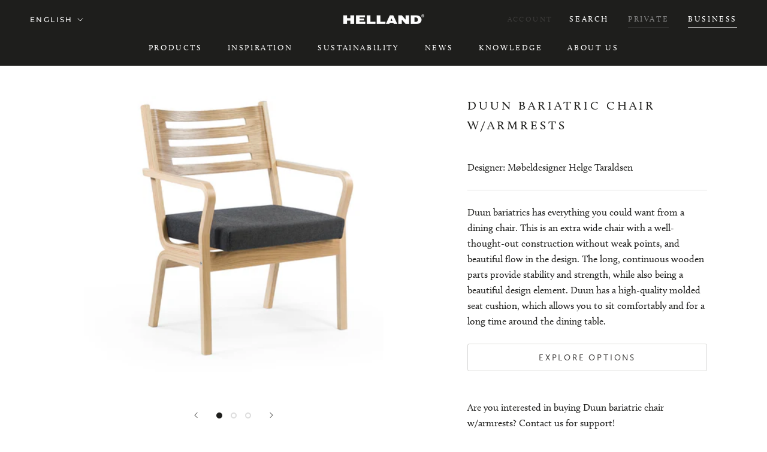

--- FILE ---
content_type: text/html; charset=utf-8
request_url: https://helland.no/en/products/duun-bariatri-stol-m-armlene
body_size: 203768
content:
<!doctype html>

<html class="no-js" lang="en">
  <head>

<!-- Google Tag Manager -->
<script>(function(w,d,s,l,i){w[l]=w[l]||[];w[l].push({'gtm.start':
new Date().getTime(),event:'gtm.js'});var f=d.getElementsByTagName(s)[0],
j=d.createElement(s),dl=l!='dataLayer'?'&l='+l:'';j.async=true;j.src=
'https://www.googletagmanager.com/gtm.js?id='+i+dl;f.parentNode.insertBefore(j,f);
})(window,document,'script','dataLayer','GTM-N6SCQRV');</script>
<!-- End Google Tag Manager -->

  
    <meta charset="utf-8"> 
    <meta http-equiv="X-UA-Compatible" content="IE=edge,chrome=1">
    <meta name="viewport" content="width=device-width, initial-scale=1.0, height=device-height, minimum-scale=1.0, maximum-scale=1.0">
    <meta name="theme-color" content=""><script>
  if (document.documentElement.lang == "nb"){
  var lang = "NB_NO";} else if (document.documentElement.lang == "sv") {
  var lang = "SV_SE";
} else if (document.documentElement.lang == "en") {
  var lang = "EN";
} else if (document.documentElement.lang == "de") {
  var lang = "DE_DE";
};
</script>

    
    <title>
      Duun bariatri stol m/armlene | Helland Møbler
    </title><meta name="description" content="Duun bariatrics has everything you could want from a dining chair. This is an extra wide chair with a well-thought-out construction without weak points, and beautiful flow in the design. The long, continuous wooden parts provide stability and strength, while also being a beautiful design element. Duun has a high-quality molded seat cushion, which allows you to sit comfortably and for a long time around the dining table."><link rel="canonical" href="https://helland.no/en/products/duun-bariatri-stol-m-armlene"><link rel="shortcut icon" href="//helland.no/cdn/shop/files/Bilde1_69469f33-a9e6-449a-b132-9bc773431060_96x.png?v=1660117691" type="image/png"><meta property="og:type" content="product">
  <meta property="og:title" content="Duun bariatric chair w/armrests"><meta property="og:image" content="http://helland.no/cdn/shop/files/HB5770M1.jpg?v=1727186482">
    <meta property="og:image:secure_url" content="https://helland.no/cdn/shop/files/HB5770M1.jpg?v=1727186482">
    <meta property="og:image:width" content="1440">
    <meta property="og:image:height" content="1440"><meta property="product:price:amount" content="0,00">
  <meta property="product:price:currency" content="NOK"><meta property="og:description" content="Duun bariatrics has everything you could want from a dining chair. This is an extra wide chair with a well-thought-out construction without weak points, and beautiful flow in the design. The long, continuous wooden parts provide stability and strength, while also being a beautiful design element. Duun has a high-quality molded seat cushion, which allows you to sit comfortably and for a long time around the dining table."><meta property="og:url" content="https://helland.no/en/products/duun-bariatri-stol-m-armlene">
<meta property="og:site_name" content="Helland Møbler"><meta name="twitter:card" content="summary"><meta name="twitter:title" content="Duun bariatric chair w/armrests">
  <meta name="twitter:description" content="Duun bariatrics has everything you could want from a dining chair. This is an extra wide chair with a well-thought-out construction without weak points, and beautiful flow in the design. The long, continuous wooden parts provide stability and strength, while also being a beautiful design element. Duun has a high-quality molded seat cushion, which allows you to sit comfortably and for a long time around the dining table.">
  <meta name="twitter:image" content="https://helland.no/cdn/shop/files/HB5770M1_600x600_crop_center.jpg?v=1727186482">
    <style>
  @font-face {
  font-family: Montserrat;
  font-weight: 500;
  font-style: normal;
  font-display: fallback;
  src: url("//helland.no/cdn/fonts/montserrat/montserrat_n5.07ef3781d9c78c8b93c98419da7ad4fbeebb6635.woff2") format("woff2"),
       url("//helland.no/cdn/fonts/montserrat/montserrat_n5.adf9b4bd8b0e4f55a0b203cdd84512667e0d5e4d.woff") format("woff");
}

  @font-face {
  font-family: "Nunito Sans";
  font-weight: 400;
  font-style: normal;
  font-display: fallback;
  src: url("//helland.no/cdn/fonts/nunito_sans/nunitosans_n4.0276fe080df0ca4e6a22d9cb55aed3ed5ba6b1da.woff2") format("woff2"),
       url("//helland.no/cdn/fonts/nunito_sans/nunitosans_n4.b4964bee2f5e7fd9c3826447e73afe2baad607b7.woff") format("woff");
}


  @font-face {
  font-family: "Nunito Sans";
  font-weight: 700;
  font-style: normal;
  font-display: fallback;
  src: url("//helland.no/cdn/fonts/nunito_sans/nunitosans_n7.25d963ed46da26098ebeab731e90d8802d989fa5.woff2") format("woff2"),
       url("//helland.no/cdn/fonts/nunito_sans/nunitosans_n7.d32e3219b3d2ec82285d3027bd673efc61a996c8.woff") format("woff");
}

  @font-face {
  font-family: "Nunito Sans";
  font-weight: 400;
  font-style: italic;
  font-display: fallback;
  src: url("//helland.no/cdn/fonts/nunito_sans/nunitosans_i4.6e408730afac1484cf297c30b0e67c86d17fc586.woff2") format("woff2"),
       url("//helland.no/cdn/fonts/nunito_sans/nunitosans_i4.c9b6dcbfa43622b39a5990002775a8381942ae38.woff") format("woff");
}

  @font-face {
  font-family: "Nunito Sans";
  font-weight: 700;
  font-style: italic;
  font-display: fallback;
  src: url("//helland.no/cdn/fonts/nunito_sans/nunitosans_i7.8c1124729eec046a321e2424b2acf328c2c12139.woff2") format("woff2"),
       url("//helland.no/cdn/fonts/nunito_sans/nunitosans_i7.af4cda04357273e0996d21184432bcb14651a64d.woff") format("woff");
}


  :root {
    --heading-font-family : Montserrat, sans-serif;
    --heading-font-weight : 500;
    --heading-font-style  : normal;

    --text-font-family : "Nunito Sans", sans-serif;
    --text-font-weight : 400;
    --text-font-style  : normal;

    --base-text-font-size   : 16px;
    --default-text-font-size: 14px;--background          : #ffffff;
    --fp-background       : #f1f5f8;
    --background-rgb      : 255, 255, 255;
    --light-background    : #ffffff;
    --light-background-rgb: 255, 255, 255;
    --heading-color       : #1e1e1c;
    --text-color          : #1e1e1c;
    --text-color-rgb      : 30, 30, 28;
    --text-color-light    : #3d3c3b;
    --text-color-light-rgb: 61, 60, 59;
    --link-color          : #3d3c3b;
    --link-color-rgb      : 61, 60, 59;
    --border-color        : #dddddd;
    --border-color-rgb    : 221, 221, 221;

    --button-background    : #1e1e1c;
    --button-background-rgb: 30, 30, 28;
    --button-text-color    : #ffffff;
      
    --button-border-radius-size : 3px;
    
    --accordion-heading		:	;
    --accordion-contect		:	;
    
    --header-background       : #1e1e1c;
    --header-heading-color    : #ffffff;
    --header-light-text-color : #3d3c3b;
    --header-border-color     : #40403e;

    --footer-background    : #3c3c3b;
    --footer-text-color    : #f1f5f8;
    --footer-heading-color : #ffffff;
    --footer-border-color  : #575857;

    --navigation-background      : #1e1e1c;
    --navigation-background-rgb  : 30, 30, 28;
    --navigation-text-color      : #ffffff;
    --navigation-text-color-light: rgba(255, 255, 255, 0.5);
    --navigation-border-color    : rgba(255, 255, 255, 0.25);

    --newsletter-popup-background     : #11447e;
    --newsletter-popup-text-color     : #ffffff;
    --newsletter-popup-text-color-rgb : 255, 255, 255;

    --secondary-elements-background       : #1e1e1c;
    --secondary-elements-background-rgb   : 30, 30, 28;
    --secondary-elements-text-color       : #ffffff;
    --secondary-elements-text-color-light : rgba(255, 255, 255, 0.5);
    --secondary-elements-border-color     : rgba(255, 255, 255, 0.25);

    --product-sale-price-color    : #f94c43;
    --product-sale-price-color-rgb: 249, 76, 67;
    --product-star-rating: #f6a429;

    /* Shopify related variables */
    --payment-terms-background-color: #ffffff;

    /* Products */

    --horizontal-spacing-four-products-per-row: 60px;
        --horizontal-spacing-two-products-per-row : 60px;

    --vertical-spacing-four-products-per-row: 60px;
        --vertical-spacing-two-products-per-row : 75px;

    /* Animation */
    --drawer-transition-timing: cubic-bezier(0.645, 0.045, 0.355, 1);
    --header-base-height: 80px; /* We set a default for browsers that do not support CSS variables */

    /* Cursors */
    --cursor-zoom-in-svg    : url(//helland.no/cdn/shop/t/2/assets/cursor-zoom-in.svg?v=80962102676278302591656511756);
    --cursor-zoom-in-2x-svg : url(//helland.no/cdn/shop/t/2/assets/cursor-zoom-in-2x.svg?v=54934301721135439501656511756);
  }
</style>

<script>
  // IE11 does not have support for CSS variables, so we have to polyfill them
  if (!(((window || {}).CSS || {}).supports && window.CSS.supports('(--a: 0)'))) {
    const script = document.createElement('script');
    script.type = 'text/javascript';
    script.src = 'https://cdn.jsdelivr.net/npm/css-vars-ponyfill@2';
    script.onload = function() {
      cssVars({});
    };

    document.getElementsByTagName('head')[0].appendChild(script);
  }
</script>
    

    <!-- starapps_scripts_start -->
<!-- This code is automatically managed by StarApps Studio -->
<!-- Please contact support@starapps.studio for any help -->
<script type="application/json" sa-product-json="true">
          {
            "id": 7881518088433,
            "title": "Duun bariatric chair w\/armrests",
            "handle": "duun-bariatri-stol-m-armlene","product_images": [{ "id":42221843579121,"src":"\/\/helland.no\/cdn\/shop\/files\/HB5770M1.jpg?v=1727186482" }  ,  { "id":42221843611889,"src":"\/\/helland.no\/cdn\/shop\/files\/HB5770F2.jpg?v=1727186483" }  ,  { "id":42221843644657,"src":"\/\/helland.no\/cdn\/shop\/files\/HB5770F3.jpg?v=1727186483" }  ],
            "media": [{"alt":null,"id":34763727929585,"position":1,"preview_image":{"aspect_ratio":1.0,"height":1440,"width":1440,"src":"\/\/helland.no\/cdn\/shop\/files\/HB5770M1.jpg?v=1727186482"},"aspect_ratio":1.0,"height":1440,"media_type":"image","src":"\/\/helland.no\/cdn\/shop\/files\/HB5770M1.jpg?v=1727186482","width":1440},{"alt":null,"id":34763727962353,"position":2,"preview_image":{"aspect_ratio":1.0,"height":1440,"width":1440,"src":"\/\/helland.no\/cdn\/shop\/files\/HB5770F2.jpg?v=1727186483"},"aspect_ratio":1.0,"height":1440,"media_type":"image","src":"\/\/helland.no\/cdn\/shop\/files\/HB5770F2.jpg?v=1727186483","width":1440},{"alt":null,"id":34763727995121,"position":3,"preview_image":{"aspect_ratio":1.0,"height":1440,"width":1440,"src":"\/\/helland.no\/cdn\/shop\/files\/HB5770F3.jpg?v=1727186483"},"aspect_ratio":1.0,"height":1440,"media_type":"image","src":"\/\/helland.no\/cdn\/shop\/files\/HB5770F3.jpg?v=1727186483","width":1440}],"metafields": {},
            "vendor": "helland",
            "variants": [{"id":43572797898993,"title":"Default Title","option1":"Default Title","option2":null,"option3":null,"sku":"HB5770","requires_shipping":true,"taxable":true,"featured_image":null,"available":false,"name":"Duun bariatric chair w\/armrests","public_title":null,"options":["Default Title"],"price":0,"weight":0,"compare_at_price":null,"inventory_management":"shopify","barcode":null,"requires_selling_plan":false,"selling_plan_allocations":[]}],
            "url": "\/en\/products\/duun-bariatri-stol-m-armlene",
            "options": [{"name":"Title","position":1,"values":["Default Title"]}],
            "images": ["\/\/helland.no\/cdn\/shop\/files\/HB5770M1.jpg?v=1727186482","\/\/helland.no\/cdn\/shop\/files\/HB5770F2.jpg?v=1727186483","\/\/helland.no\/cdn\/shop\/files\/HB5770F3.jpg?v=1727186483"],
            "featured_image": "\/\/helland.no\/cdn\/shop\/files\/HB5770M1.jpg?v=1727186482",
            "tags": ["Duun","Germany","Norway","Stol","Sweden"],
            "available": false,
            "price_min": 0,
            "price_max": 0,
            "compare_at_price_min": 0,
            "compare_at_price_max": 0}
    </script>
<script type="text/javascript" src="https://bcdn.starapps.studio/apps/via/helland-b2b/script-1654246049.js?shop=helland-b2b.myshopify.com" async></script>
<!-- starapps_scripts_end -->
  <script>
  
    GloboFilterConfig.collection.tags = ['Germany'];
    GloboFilterConfig.collection.excludeTags = ['hidden_en'];
  
  </script>


  
  <script>window.performance && window.performance.mark && window.performance.mark('shopify.content_for_header.start');</script><meta id="shopify-digital-wallet" name="shopify-digital-wallet" content="/61763223793/digital_wallets/dialog">
<link rel="alternate" hreflang="x-default" href="https://helland.no/products/duun-bariatri-stol-m-armlene">
<link rel="alternate" hreflang="nb" href="https://helland.no/products/duun-bariatri-stol-m-armlene">
<link rel="alternate" hreflang="de" href="https://helland.no/de/products/duun-bariatri-stol-m-armlene">
<link rel="alternate" hreflang="en" href="https://helland.no/en/products/duun-bariatri-stol-m-armlene">
<link rel="alternate" hreflang="sv" href="https://helland.no/sv/products/duun-bariatri-stol-m-armlene">
<link rel="alternate" hreflang="sv-SE" href="https://helland.no/sv-se/products/duun-bariatri-stol-m-armlene">
<link rel="alternate" type="application/json+oembed" href="https://helland.no/en/products/duun-bariatri-stol-m-armlene.oembed">
<script async="async" src="/checkouts/internal/preloads.js?locale=en-NO"></script>
<script id="shopify-features" type="application/json">{"accessToken":"c2bb4c618dab1231f57521ea5ad77005","betas":["rich-media-storefront-analytics"],"domain":"helland.no","predictiveSearch":true,"shopId":61763223793,"locale":"en"}</script>
<script>var Shopify = Shopify || {};
Shopify.shop = "helland-b2b.myshopify.com";
Shopify.locale = "en";
Shopify.currency = {"active":"NOK","rate":"1.0"};
Shopify.country = "NO";
Shopify.theme = {"name":"Theme export  helland-home-myshopify-com-presti...","id":129654259953,"schema_name":"Prestige","schema_version":"5.4.1","theme_store_id":null,"role":"main"};
Shopify.theme.handle = "null";
Shopify.theme.style = {"id":null,"handle":null};
Shopify.cdnHost = "helland.no/cdn";
Shopify.routes = Shopify.routes || {};
Shopify.routes.root = "/en/";</script>
<script type="module">!function(o){(o.Shopify=o.Shopify||{}).modules=!0}(window);</script>
<script>!function(o){function n(){var o=[];function n(){o.push(Array.prototype.slice.apply(arguments))}return n.q=o,n}var t=o.Shopify=o.Shopify||{};t.loadFeatures=n(),t.autoloadFeatures=n()}(window);</script>
<script id="shop-js-analytics" type="application/json">{"pageType":"product"}</script>
<script defer="defer" async type="module" src="//helland.no/cdn/shopifycloud/shop-js/modules/v2/client.init-shop-cart-sync_C5BV16lS.en.esm.js"></script>
<script defer="defer" async type="module" src="//helland.no/cdn/shopifycloud/shop-js/modules/v2/chunk.common_CygWptCX.esm.js"></script>
<script type="module">
  await import("//helland.no/cdn/shopifycloud/shop-js/modules/v2/client.init-shop-cart-sync_C5BV16lS.en.esm.js");
await import("//helland.no/cdn/shopifycloud/shop-js/modules/v2/chunk.common_CygWptCX.esm.js");

  window.Shopify.SignInWithShop?.initShopCartSync?.({"fedCMEnabled":true,"windoidEnabled":true});

</script>
<script>(function() {
  var isLoaded = false;
  function asyncLoad() {
    if (isLoaded) return;
    isLoaded = true;
    var urls = ["https:\/\/cdn.shopify.com\/s\/files\/1\/0617\/6322\/3793\/t\/2\/assets\/globo.filter.init.js?shop=helland-b2b.myshopify.com"];
    for (var i = 0; i < urls.length; i++) {
      var s = document.createElement('script');
      s.type = 'text/javascript';
      s.async = true;
      s.src = urls[i];
      var x = document.getElementsByTagName('script')[0];
      x.parentNode.insertBefore(s, x);
    }
  };
  if(window.attachEvent) {
    window.attachEvent('onload', asyncLoad);
  } else {
    window.addEventListener('load', asyncLoad, false);
  }
})();</script>
<script id="__st">var __st={"a":61763223793,"offset":3600,"reqid":"0f73a73f-4abd-42c5-868a-1de52a90100b-1768728988","pageurl":"helland.no\/en\/products\/duun-bariatri-stol-m-armlene","u":"8c6ffeb413c0","p":"product","rtyp":"product","rid":7881518088433};</script>
<script>window.ShopifyPaypalV4VisibilityTracking = true;</script>
<script id="captcha-bootstrap">!function(){'use strict';const t='contact',e='account',n='new_comment',o=[[t,t],['blogs',n],['comments',n],[t,'customer']],c=[[e,'customer_login'],[e,'guest_login'],[e,'recover_customer_password'],[e,'create_customer']],r=t=>t.map((([t,e])=>`form[action*='/${t}']:not([data-nocaptcha='true']) input[name='form_type'][value='${e}']`)).join(','),a=t=>()=>t?[...document.querySelectorAll(t)].map((t=>t.form)):[];function s(){const t=[...o],e=r(t);return a(e)}const i='password',u='form_key',d=['recaptcha-v3-token','g-recaptcha-response','h-captcha-response',i],f=()=>{try{return window.sessionStorage}catch{return}},m='__shopify_v',_=t=>t.elements[u];function p(t,e,n=!1){try{const o=window.sessionStorage,c=JSON.parse(o.getItem(e)),{data:r}=function(t){const{data:e,action:n}=t;return t[m]||n?{data:e,action:n}:{data:t,action:n}}(c);for(const[e,n]of Object.entries(r))t.elements[e]&&(t.elements[e].value=n);n&&o.removeItem(e)}catch(o){console.error('form repopulation failed',{error:o})}}const l='form_type',E='cptcha';function T(t){t.dataset[E]=!0}const w=window,h=w.document,L='Shopify',v='ce_forms',y='captcha';let A=!1;((t,e)=>{const n=(g='f06e6c50-85a8-45c8-87d0-21a2b65856fe',I='https://cdn.shopify.com/shopifycloud/storefront-forms-hcaptcha/ce_storefront_forms_captcha_hcaptcha.v1.5.2.iife.js',D={infoText:'Protected by hCaptcha',privacyText:'Privacy',termsText:'Terms'},(t,e,n)=>{const o=w[L][v],c=o.bindForm;if(c)return c(t,g,e,D).then(n);var r;o.q.push([[t,g,e,D],n]),r=I,A||(h.body.append(Object.assign(h.createElement('script'),{id:'captcha-provider',async:!0,src:r})),A=!0)});var g,I,D;w[L]=w[L]||{},w[L][v]=w[L][v]||{},w[L][v].q=[],w[L][y]=w[L][y]||{},w[L][y].protect=function(t,e){n(t,void 0,e),T(t)},Object.freeze(w[L][y]),function(t,e,n,w,h,L){const[v,y,A,g]=function(t,e,n){const i=e?o:[],u=t?c:[],d=[...i,...u],f=r(d),m=r(i),_=r(d.filter((([t,e])=>n.includes(e))));return[a(f),a(m),a(_),s()]}(w,h,L),I=t=>{const e=t.target;return e instanceof HTMLFormElement?e:e&&e.form},D=t=>v().includes(t);t.addEventListener('submit',(t=>{const e=I(t);if(!e)return;const n=D(e)&&!e.dataset.hcaptchaBound&&!e.dataset.recaptchaBound,o=_(e),c=g().includes(e)&&(!o||!o.value);(n||c)&&t.preventDefault(),c&&!n&&(function(t){try{if(!f())return;!function(t){const e=f();if(!e)return;const n=_(t);if(!n)return;const o=n.value;o&&e.removeItem(o)}(t);const e=Array.from(Array(32),(()=>Math.random().toString(36)[2])).join('');!function(t,e){_(t)||t.append(Object.assign(document.createElement('input'),{type:'hidden',name:u})),t.elements[u].value=e}(t,e),function(t,e){const n=f();if(!n)return;const o=[...t.querySelectorAll(`input[type='${i}']`)].map((({name:t})=>t)),c=[...d,...o],r={};for(const[a,s]of new FormData(t).entries())c.includes(a)||(r[a]=s);n.setItem(e,JSON.stringify({[m]:1,action:t.action,data:r}))}(t,e)}catch(e){console.error('failed to persist form',e)}}(e),e.submit())}));const S=(t,e)=>{t&&!t.dataset[E]&&(n(t,e.some((e=>e===t))),T(t))};for(const o of['focusin','change'])t.addEventListener(o,(t=>{const e=I(t);D(e)&&S(e,y())}));const B=e.get('form_key'),M=e.get(l),P=B&&M;t.addEventListener('DOMContentLoaded',(()=>{const t=y();if(P)for(const e of t)e.elements[l].value===M&&p(e,B);[...new Set([...A(),...v().filter((t=>'true'===t.dataset.shopifyCaptcha))])].forEach((e=>S(e,t)))}))}(h,new URLSearchParams(w.location.search),n,t,e,['guest_login'])})(!0,!0)}();</script>
<script integrity="sha256-4kQ18oKyAcykRKYeNunJcIwy7WH5gtpwJnB7kiuLZ1E=" data-source-attribution="shopify.loadfeatures" defer="defer" src="//helland.no/cdn/shopifycloud/storefront/assets/storefront/load_feature-a0a9edcb.js" crossorigin="anonymous"></script>
<script data-source-attribution="shopify.dynamic_checkout.dynamic.init">var Shopify=Shopify||{};Shopify.PaymentButton=Shopify.PaymentButton||{isStorefrontPortableWallets:!0,init:function(){window.Shopify.PaymentButton.init=function(){};var t=document.createElement("script");t.src="https://helland.no/cdn/shopifycloud/portable-wallets/latest/portable-wallets.en.js",t.type="module",document.head.appendChild(t)}};
</script>
<script data-source-attribution="shopify.dynamic_checkout.buyer_consent">
  function portableWalletsHideBuyerConsent(e){var t=document.getElementById("shopify-buyer-consent"),n=document.getElementById("shopify-subscription-policy-button");t&&n&&(t.classList.add("hidden"),t.setAttribute("aria-hidden","true"),n.removeEventListener("click",e))}function portableWalletsShowBuyerConsent(e){var t=document.getElementById("shopify-buyer-consent"),n=document.getElementById("shopify-subscription-policy-button");t&&n&&(t.classList.remove("hidden"),t.removeAttribute("aria-hidden"),n.addEventListener("click",e))}window.Shopify?.PaymentButton&&(window.Shopify.PaymentButton.hideBuyerConsent=portableWalletsHideBuyerConsent,window.Shopify.PaymentButton.showBuyerConsent=portableWalletsShowBuyerConsent);
</script>
<script data-source-attribution="shopify.dynamic_checkout.cart.bootstrap">document.addEventListener("DOMContentLoaded",(function(){function t(){return document.querySelector("shopify-accelerated-checkout-cart, shopify-accelerated-checkout")}if(t())Shopify.PaymentButton.init();else{new MutationObserver((function(e,n){t()&&(Shopify.PaymentButton.init(),n.disconnect())})).observe(document.body,{childList:!0,subtree:!0})}}));
</script>

<script>window.performance && window.performance.mark && window.performance.mark('shopify.content_for_header.end');</script>

    <link rel="stylesheet" href="//helland.no/cdn/shop/t/2/assets/theme.css?v=103883360542097825351716900144">

    
    <link rel="stylesheet" href="https://use.typekit.net/cve5dfc.css">

    <script>// This allows to expose several variables to the global scope, to be used in scripts
      window.theme = {
        pageType: "product",
        moneyFormat: "\u003cspan class=\"hidden\" style=\"visibility:collapse;\"\u003e{{amount_with_comma_separator}} kr\u003c\/span\u003e",
        moneyWithCurrencyFormat: "\u003cspan class=\"hidden\" style=\"visibility:collapse;\"\u003e{{amount_with_comma_separator}} NOK\u003c\/span\u003e",
        currencyCodeEnabled: false,
        productImageSize: "natural",
        searchMode: "product,article",
        showPageTransition: false,
        showElementStaggering: true,
        showImageZooming: true
      };

      window.routes = {
        rootUrl: "\/en",
        rootUrlWithoutSlash: "\/en",
        cartUrl: "\/en\/cart",
        cartAddUrl: "\/en\/cart\/add",
        cartChangeUrl: "\/en\/cart\/change",
        searchUrl: "\/en\/search",
        productRecommendationsUrl: "\/en\/recommendations\/products"
      };

      window.languages = {
        cartAddNote: "Add Order Note",
        cartEditNote: "Edit Order Note",
        productImageLoadingError: "This image could not be loaded. Please try to reload the page.",
        productFormAddToCart: "Add to cart",
        productFormUnavailable: "Unavailable",
        productFormSoldOut: "Sold Out",
        shippingEstimatorOneResult: "1 option available:",
        shippingEstimatorMoreResults: "{{count}} options available:",
        shippingEstimatorNoResults: "No shipping could be found"
      };

      window.lazySizesConfig = {
        loadHidden: false,
        hFac: 0.5,
        expFactor: 2,
        ricTimeout: 150,
        lazyClass: 'Image--lazyLoad',
        loadingClass: 'Image--lazyLoading',
        loadedClass: 'Image--lazyLoaded'
      };

      document.documentElement.className = document.documentElement.className.replace('no-js', 'js');
      document.documentElement.style.setProperty('--window-height', window.innerHeight + 'px');

      // We do a quick detection of some features (we could use Modernizr but for so little...)
      (function() {
        document.documentElement.className += ((window.CSS && window.CSS.supports('(position: sticky) or (position: -webkit-sticky)')) ? ' supports-sticky' : ' no-supports-sticky');
        document.documentElement.className += (window.matchMedia('(-moz-touch-enabled: 1), (hover: none)')).matches ? ' no-supports-hover' : ' supports-hover';
      }());

      
    </script>

    <script src="//helland.no/cdn/shop/t/2/assets/lazysizes.min.js?v=174358363404432586981640187181" async></script><script src="//helland.no/cdn/shop/t/2/assets/libs.min.js?v=26178543184394469741640187181" defer></script>
    <script src="//helland.no/cdn/shop/t/2/assets/theme.js?v=57929247908482372411640187183" defer></script>
    <script src="//helland.no/cdn/shop/t/2/assets/custom.js?v=45868096460770937851655710879" defer></script>

    <script>
      (function () {
        window.onpageshow = function() {
          if (window.theme.showPageTransition) {
            var pageTransition = document.querySelector('.PageTransition');

            if (pageTransition) {
              pageTransition.style.visibility = 'visible';
              pageTransition.style.opacity = '0';
            }
          }

          // When the page is loaded from the cache, we have to reload the cart content
          document.documentElement.dispatchEvent(new CustomEvent('cart:refresh', {
            bubbles: true
          }));
        };
      })();
    </script>

    
  <script type="application/ld+json">
  {
    "@context": "http://schema.org",
    "@type": "Product",
    "offers": [{
          "@type": "Offer",
          "name": "Default Title",
          "availability":"https://schema.org/OutOfStock",
          "price": 0.0,
          "priceCurrency": "NOK",
          "priceValidUntil": "2026-01-28","sku": "HB5770","url": "/en/products/duun-bariatri-stol-m-armlene?variant=43572797898993"
        }
],
    "brand": {
      "name": "helland"
    },
    "name": "Duun bariatric chair w\/armrests",
    "description": "Duun bariatrics has everything you could want from a dining chair. This is an extra wide chair with a well-thought-out construction without weak points, and beautiful flow in the design. The long, continuous wooden parts provide stability and strength, while also being a beautiful design element. Duun has a high-quality molded seat cushion, which allows you to sit comfortably and for a long time around the dining table.",
    "category": "",
    "url": "/en/products/duun-bariatri-stol-m-armlene",
    "sku": "HB5770",
    "image": {
      "@type": "ImageObject",
      "url": "https://helland.no/cdn/shop/files/HB5770M1_1024x.jpg?v=1727186482",
      "image": "https://helland.no/cdn/shop/files/HB5770M1_1024x.jpg?v=1727186482",
      "name": "Duun bariatric chair w\/armrests",
      "width": "1024",
      "height": "1024"
    }
  }
  </script>



  <script type="application/ld+json">
  {
    "@context": "http://schema.org",
    "@type": "BreadcrumbList",
  "itemListElement": [{
      "@type": "ListItem",
      "position": 1,
      "name": "Home",
      "item": "https://helland.no"
    },{
          "@type": "ListItem",
          "position": 2,
          "name": "Duun bariatric chair w\/armrests",
          "item": "https://helland.no/en/products/duun-bariatri-stol-m-armlene"
        }]
  }
  </script>

  <link href="//helland.no/cdn/shop/t/2/assets/custom-fields.css?v=170964878729846089311643626590" rel="stylesheet" type="text/css" media="all" />
<script src="https://code.jquery.com/jquery-3.5.1.min.js" integrity="sha256-9/aliU8dGd2tb6OSsuzixeV4y/faTqgFtohetphbbj0=" crossorigin="anonymous"></script>
<script src="//helland.no/cdn/shop/t/2/assets/custom-fields-widgets.js?v=44072638214127582231643626586" defer="defer"></script>
<!-- "snippets/weglot_hreftags.liquid" was not rendered, the associated app was uninstalled -->
<!-- "snippets/weglot_switcher.liquid" was not rendered, the associated app was uninstalled -->
<!-- BEGIN app block: shopify://apps/langify/blocks/langify/b50c2edb-8c63-4e36-9e7c-a7fdd62ddb8f --><!-- BEGIN app snippet: ly-switcher-factory -->




<style>
  .ly-switcher-wrapper.ly-hide, .ly-recommendation.ly-hide, .ly-recommendation .ly-submit-btn {
    display: none !important;
  }

  #ly-switcher-factory-template {
    display: none;
  }


  
</style>


<template id="ly-switcher-factory-template">
<div data-breakpoint="" class="ly-switcher-wrapper ly-breakpoint-1 fixed bottom_right ly-hide" style="font-size: 14px; margin: 0px 0px; "><div data-dropup="false" onclick="langify.switcher.toggleSwitcherOpen(this)" class="ly-languages-switcher ly-custom-dropdown-switcher ly-bright-theme" style=" margin: 0px 0px;">
          <span role="button" tabindex="0" aria-label="Selected language: English" aria-expanded="false" aria-controls="languagesSwitcherList-1" class="ly-custom-dropdown-current" style="background: #ffffff; color: #000000;  "><i class="ly-icon ly-flag-icon ly-flag-icon-en en "></i><span class="ly-custom-dropdown-current-inner ly-custom-dropdown-current-inner-text">English
</span>
<div aria-hidden="true" class="ly-arrow ly-arrow-black stroke" style="vertical-align: middle; width: 14.0px; height: 14.0px;">
        <svg xmlns="http://www.w3.org/2000/svg" viewBox="0 0 14.0 14.0" height="14.0px" width="14.0px" style="position: absolute;">
          <path d="M1 4.5 L7.0 10.5 L13.0 4.5" fill="transparent" stroke="#000000" stroke-width="1px"/>
        </svg>
      </div>
          </span>
          <ul id="languagesSwitcherList-1" role="list" class="ly-custom-dropdown-list ly-is-open ly-bright-theme" style="background: #ffffff; color: #000000; "><li key="nb" style="color: #000000;  margin: 0px 0px;" tabindex="-1">
                  <a class="ly-custom-dropdown-list-element ly-languages-switcher-link ly-bright-theme"
                    href="#"
                      data-language-code="nb" 
                    
                    data-ly-locked="true" rel="nofollow"><i class="ly-icon ly-flag-icon ly-flag-icon-nb"></i><span class="ly-custom-dropdown-list-element-right">Norwegian (Bokmål)</span></a>
                </li><li key="de" style="color: #000000;  margin: 0px 0px;" tabindex="-1">
                  <a class="ly-custom-dropdown-list-element ly-languages-switcher-link ly-bright-theme"
                    href="#"
                      data-language-code="de" 
                    
                    data-ly-locked="true" rel="nofollow"><i class="ly-icon ly-flag-icon ly-flag-icon-de"></i><span class="ly-custom-dropdown-list-element-right">German</span></a>
                </li><li key="en" style="color: #000000;  margin: 0px 0px;" tabindex="-1">
                  <a class="ly-custom-dropdown-list-element ly-languages-switcher-link ly-bright-theme"
                    href="#"
                      data-language-code="en" 
                    
                    data-ly-locked="true" rel="nofollow"><i class="ly-icon ly-flag-icon ly-flag-icon-en"></i><span class="ly-custom-dropdown-list-element-right">English</span></a>
                </li><li key="sv" style="color: #000000;  margin: 0px 0px;" tabindex="-1">
                  <a class="ly-custom-dropdown-list-element ly-languages-switcher-link ly-bright-theme"
                    href="#"
                      data-language-code="sv" 
                    
                    data-ly-locked="true" rel="nofollow"><i class="ly-icon ly-flag-icon ly-flag-icon-sv"></i><span class="ly-custom-dropdown-list-element-right">Swedish</span></a>
                </li></ul>
        </div></div>
</template><link rel="preload stylesheet" href="https://cdn.shopify.com/extensions/019a5e5e-a484-720d-b1ab-d37a963e7bba/extension-langify-79/assets/langify-flags.css" as="style" media="print" onload="this.media='all'; this.onload=null;"><!-- END app snippet -->

<script>
  var langify = window.langify || {};
  var customContents = {};
  var customContents_image = {};
  var langifySettingsOverwrites = {};
  var defaultSettings = {
    debug: false,               // BOOL : Enable/disable console logs
    observe: true,              // BOOL : Enable/disable the entire mutation observer (off switch)
    observeLinks: false,
    observeImages: true,
    observeCustomContents: true,
    maxMutations: 5,
    timeout: 100,               // INT : Milliseconds to wait after a mutation, before the next mutation event will be allowed for the element
    linksBlacklist: [],
    usePlaceholderMatching: false
  };

  if(langify.settings) { 
    langifySettingsOverwrites = Object.assign({}, langify.settings);
    langify.settings = Object.assign(defaultSettings, langify.settings); 
  } else { 
    langify.settings = defaultSettings; 
  }

  langify.settings.theme = null;
  langify.settings.switcher = null;
  if(langify.settings.switcher === null) {
    langify.settings.switcher = {};
  }
  langify.settings.switcher.customIcons = null;

  langify.locale = langify.locale || {
    country_code: "NO",
    language_code: "en",
    currency_code: null,
    primary: false,
    iso_code: "en",
    root_url: "\/en",
    language_id: "ly173203",
    shop_url: "https:\/\/helland.no",
    domain_feature_enabled: null,
    languages: [{
        iso_code: "nb",
        root_url: "\/",
        domain: null,
      },{
        iso_code: "de",
        root_url: "\/de",
        domain: null,
      },{
        iso_code: "en",
        root_url: "\/en",
        domain: null,
      },{
        iso_code: "sv",
        root_url: "\/sv",
        domain: null,
      },]
  };

  langify.localization = {
    available_countries: ["Afghanistan","Åland Islands","Albania","Algeria","Andorra","Angola","Anguilla","Antigua \u0026amp; Barbuda","Argentina","Armenia","Aruba","Ascension Island","Australia","Austria","Azerbaijan","Bahamas","Bahrain","Bangladesh","Barbados","Belarus","Belgium","Belize","Benin","Bermuda","Bhutan","Bolivia","Bosnia \u0026amp; Herzegovina","Botswana","Brazil","British Indian Ocean Territory","British Virgin Islands","Brunei","Bulgaria","Burkina Faso","Burundi","Cambodia","Cameroon","Canada","Cape Verde","Caribbean Netherlands","Cayman Islands","Central African Republic","Chad","Chile","China","Christmas Island","Cocos (Keeling) Islands","Colombia","Comoros","Congo - Brazzaville","Congo - Kinshasa","Cook Islands","Costa Rica","Côte d’Ivoire","Croatia","Curaçao","Cyprus","Czechia","Denmark","Djibouti","Dominica","Dominican Republic","Ecuador","Egypt","El Salvador","Equatorial Guinea","Eritrea","Estonia","Eswatini","Ethiopia","Falkland Islands","Faroe Islands","Fiji","Finland","France","French Guiana","French Polynesia","French Southern Territories","Gabon","Gambia","Georgia","Germany","Ghana","Gibraltar","Greece","Greenland","Grenada","Guadeloupe","Guatemala","Guernsey","Guinea","Guinea-Bissau","Guyana","Haiti","Honduras","Hong Kong SAR","Hungary","Iceland","India","Indonesia","Iraq","Ireland","Isle of Man","Israel","Italy","Jamaica","Japan","Jersey","Jordan","Kazakhstan","Kenya","Kiribati","Kosovo","Kuwait","Kyrgyzstan","Laos","Latvia","Lebanon","Lesotho","Liberia","Libya","Liechtenstein","Lithuania","Luxembourg","Macao SAR","Madagascar","Malawi","Malaysia","Maldives","Mali","Malta","Martinique","Mauritania","Mauritius","Mayotte","Mexico","Moldova","Monaco","Mongolia","Montenegro","Montserrat","Morocco","Mozambique","Myanmar (Burma)","Namibia","Nauru","Nepal","Netherlands","New Caledonia","New Zealand","Nicaragua","Niger","Nigeria","Niue","Norfolk Island","North Macedonia","Norway","Oman","Pakistan","Palestinian Territories","Panama","Papua New Guinea","Paraguay","Peru","Philippines","Pitcairn Islands","Poland","Portugal","Qatar","Réunion","Romania","Russia","Rwanda","Samoa","San Marino","São Tomé \u0026amp; Príncipe","Saudi Arabia","Senegal","Serbia","Seychelles","Sierra Leone","Singapore","Sint Maarten","Slovakia","Slovenia","Solomon Islands","Somalia","South Africa","South Georgia \u0026amp; South Sandwich Islands","South Korea","South Sudan","Spain","Sri Lanka","St. Barthélemy","St. Helena","St. Kitts \u0026amp; Nevis","St. Lucia","St. Martin","St. Pierre \u0026amp; Miquelon","St. Vincent \u0026amp; Grenadines","Sudan","Suriname","Svalbard \u0026amp; Jan Mayen","Sweden","Switzerland","Taiwan","Tajikistan","Tanzania","Thailand","Timor-Leste","Togo","Tokelau","Tonga","Trinidad \u0026amp; Tobago","Tristan da Cunha","Tunisia","Türkiye","Turkmenistan","Turks \u0026amp; Caicos Islands","Tuvalu","U.S. Outlying Islands","Uganda","Ukraine","United Arab Emirates","United Kingdom","United States","Uruguay","Uzbekistan","Vanuatu","Vatican City","Venezuela","Vietnam","Wallis \u0026amp; Futuna","Western Sahara","Yemen","Zambia","Zimbabwe"],
    available_languages: [{"shop_locale":{"locale":"nb","enabled":true,"primary":true,"published":true}},{"shop_locale":{"locale":"de","enabled":true,"primary":false,"published":true}},{"shop_locale":{"locale":"en","enabled":true,"primary":false,"published":true}},{"shop_locale":{"locale":"sv","enabled":true,"primary":false,"published":true}}],
    country: "Norway",
    language: {"shop_locale":{"locale":"en","enabled":true,"primary":false,"published":true}},
    market: {
      handle: "no",
      id: 374014193,
      metafields: {"error":"json not allowed for this object"},
    }
  };

  // Disable link correction ALWAYS on languages with mapped domains
  
  if(langify.locale.root_url == '/') {
    langify.settings.observeLinks = false;
  }


  function extractImageObject(val) {
  if (!val || val === '') return false;

  // Handle src-sets (e.g., "image_600x600.jpg 1x, image_1200x1200.jpg 2x")
  if (val.search(/([0-9]+w?h?x?,)/gi) > -1) {
    val = val.split(/([0-9]+w?h?x?,)/gi)[0];
  }

  const hostBegin = val.indexOf('//') !== -1 ? val.indexOf('//') : 0;
  const hostEnd = val.lastIndexOf('/') + 1;
  const host = val.substring(hostBegin, hostEnd);
  let afterHost = val.substring(hostEnd);

  // Remove query/hash fragments
  afterHost = afterHost.split('#')[0].split('?')[0];

  // Extract name before any Shopify modifiers or file extension
  // e.g., "photo_600x600_crop_center@2x.jpg" → "photo"
  const name = afterHost.replace(
    /(_[0-9]+x[0-9]*|_{width}x|_{size})?(_crop_(top|center|bottom|left|right))?(@[0-9]*x)?(\.progressive)?(\.(png\.jpg|jpe?g|png|gif|webp))?$/i,
    ''
  );

  // Extract file extension (if any)
  let type = '';
  const match = afterHost.match(/\.(png\.jpg|jpe?g|png|gif|webp)$/i);
  if (match) {
    type = match[1].replace('png.jpg', 'jpg'); // fix weird double-extension cases
  }

  // Clean file name with extension or suffixes normalized
  const file = afterHost.replace(
    /(_[0-9]+x[0-9]*|_{width}x|_{size})?(_crop_(top|center|bottom|left|right))?(@[0-9]*x)?(\.progressive)?(\.(png\.jpg|jpe?g|png|gif|webp))?$/i,
    type ? '.' + type : ''
  );

  return { host, name, type, file };
}



  /* Custom Contents Section*/
  var customContents = {};

  // Images Section
  

  

  customContents_image[extractImageObject("https:\/\/cdn.shopify.com\/s\/files\/1\/0617\/6322\/3793\/articles\/joakim_helland_barekraft_3.jpg?v=1644573703".toLowerCase()).file] = extractImageObject("https:\/\/cdn.shopify.com\/s\/files\/1\/0617\/6322\/3793\/articles\/joakim_helland_barekraft_3.jpg?v=1644573703");
  

  

  

  

  customContents_image[extractImageObject("https:\/\/cdn.shopify.com\/s\/files\/1\/0617\/6322\/3793\/articles\/Helland_Livet-som-eldre_mennesker_web.jpg?v=1656673799".toLowerCase()).file] = extractImageObject("https:\/\/cdn.shopify.com\/s\/files\/1\/0617\/6322\/3793\/articles\/Helland_Livet-som-eldre_mennesker_web.jpg?v=1656673799");
  

  customContents_image[extractImageObject("https:\/\/cdn.shopify.com\/s\/files\/1\/0617\/6322\/3793\/articles\/Modus-130751_1070_jpg.jpg?v=1641821035".toLowerCase()).file] = extractImageObject("https:\/\/cdn.shopify.com\/s\/files\/1\/0617\/6322\/3793\/articles\/Modus-130751_1070_jpg.jpg?v=1641821035");
  

  

  customContents_image[extractImageObject("https:\/\/cdn.shopify.com\/s\/files\/1\/0617\/6322\/3793\/articles\/Kinnarps_Lyngdal_Helsehus-1-kopi_jpg.jpg?v=1641484579".toLowerCase()).file] = extractImageObject("https:\/\/cdn.shopify.com\/s\/files\/1\/0617\/6322\/3793\/articles\/Kinnarps_Lyngdal_Helsehus-1-kopi_jpg.jpg?v=1641484579");
  

  

  customContents_image[extractImageObject("https:\/\/cdn.shopify.com\/s\/files\/1\/0617\/6322\/3793\/articles\/Tiara_Drammen_bibliotek_Tone_Naeroe_7.jpg?v=1656503655".toLowerCase()).file] = extractImageObject("https:\/\/cdn.shopify.com\/s\/files\/1\/0617\/6322\/3793\/articles\/Tiara_Drammen_bibliotek_Tone_Naeroe_7.jpg?v=1656503655");
  

  customContents_image[extractImageObject("https:\/\/cdn.shopify.com\/s\/files\/1\/0617\/6322\/3793\/articles\/DSC_3996-HDR.jpg?v=1657105369".toLowerCase()).file] = extractImageObject("https:\/\/cdn.shopify.com\/s\/files\/1\/0617\/6322\/3793\/articles\/DSC_3996-HDR.jpg?v=1657105369");
  

  customContents_image[extractImageObject("https:\/\/cdn.shopify.com\/s\/files\/1\/0617\/6322\/3793\/articles\/Kopi_av_Design_uten_navn_1.gif?v=1657196907".toLowerCase()).file] = extractImageObject("https:\/\/cdn.shopify.com\/s\/files\/1\/0617\/6322\/3793\/articles\/Kopi_av_Design_uten_navn_1.gif?v=1657196907");
  

  customContents_image[extractImageObject("https:\/\/cdn.shopify.com\/s\/files\/1\/0617\/6322\/3793\/articles\/doc_762_44.jpg?v=1641820851".toLowerCase()).file] = extractImageObject("https:\/\/cdn.shopify.com\/s\/files\/1\/0617\/6322\/3793\/articles\/doc_762_44.jpg?v=1641820851");
  

  

  customContents_image[extractImageObject("https:\/\/cdn.shopify.com\/s\/files\/1\/0617\/6322\/3793\/articles\/876A489F-DD8A-480B-918C-39745448F418_46bd0dc0-1ca1-47e1-a46f-801cc72fd5a5.jpg?v=1683648797".toLowerCase()).file] = extractImageObject("https:\/\/cdn.shopify.com\/s\/files\/1\/0617\/6322\/3793\/articles\/876A489F-DD8A-480B-918C-39745448F418_46bd0dc0-1ca1-47e1-a46f-801cc72fd5a5.jpg?v=1683648797");
  

  customContents_image[extractImageObject("https:\/\/cdn.shopify.com\/s\/files\/1\/0617\/6322\/3793\/articles\/IMG_5564.jpg?v=1681885483".toLowerCase()).file] = extractImageObject("https:\/\/cdn.shopify.com\/s\/files\/1\/0617\/6322\/3793\/articles\/IMG_5564.jpg?v=1681885483");
  

  customContents_image[extractImageObject("https:\/\/cdn.shopify.com\/s\/files\/1\/0617\/6322\/3793\/articles\/A3AAFEA1-B8C0-4042-B2E6-9B2428504A6D.jpg?v=1683886844".toLowerCase()).file] = extractImageObject("https:\/\/cdn.shopify.com\/s\/files\/1\/0617\/6322\/3793\/articles\/A3AAFEA1-B8C0-4042-B2E6-9B2428504A6D.jpg?v=1683886844");
  

  customContents_image[extractImageObject("https:\/\/cdn.shopify.com\/s\/files\/1\/0617\/6322\/3793\/articles\/Skjermbilde_2023-09-18_kl._08.36.20.png?v=1695019039".toLowerCase()).file] = extractImageObject("https:\/\/cdn.shopify.com\/s\/files\/1\/0617\/6322\/3793\/articles\/Skjermbilde_2023-09-18_kl._08.36.20.png?v=1695019039");
  

</script><link rel="preload stylesheet" href="https://cdn.shopify.com/extensions/019a5e5e-a484-720d-b1ab-d37a963e7bba/extension-langify-79/assets/langify-lib.css" as="style" media="print" onload="this.media='all'; this.onload=null;"><!-- END app block --><!-- BEGIN app block: shopify://apps/smart-filter-search/blocks/app-embed/5cc1944c-3014-4a2a-af40-7d65abc0ef73 --><link href="https://cdn.shopify.com/extensions/019bc61e-e0df-75dc-ad8c-8494619f160e/smart-product-filters-608/assets/globo.filter.min.js" as="script" rel="preload">
<link rel="preconnect" href="https://filter-eu9.globo.io" crossorigin>
<link rel="dns-prefetch" href="https://filter-eu9.globo.io"><link rel="stylesheet" href="https://cdn.shopify.com/extensions/019bc61e-e0df-75dc-ad8c-8494619f160e/smart-product-filters-608/assets/globo.search.css" media="print" onload="this.media='all'">

<meta id="search_terms_value" content="" />
<!-- BEGIN app snippet: global.variables --><script>
  window.shopCurrency = "NOK";
  window.shopCountry = "NO";
  window.shopLanguageCode = "nb";

  window.currentCurrency = "NOK";
  window.currentCountry = "NO";
  window.currentLanguageCode = "en";

  window.shopCustomer = false

  window.useCustomTreeTemplate = false;
  window.useCustomProductTemplate = false;

  window.GloboFilterRequestOrigin = "https://helland.no";
  window.GloboFilterShopifyDomain = "helland-b2b.myshopify.com";
  window.GloboFilterSFAT = "";
  window.GloboFilterSFApiVersion = "2025-04";
  window.GloboFilterProxyPath = "/apps/globofilters";
  window.GloboFilterRootUrl = "/en";
  window.GloboFilterTranslation = {"search":{"suggestions":"Suggestions","collections":"Collections","pages":"Pages","product":"Product","products":"Products","view_all":"Search for","view_all_products":"View all products","not_found":"Sorry, nothing found for","product_not_found":"No products were found","no_result_keywords_suggestions_title":"Popular searches","no_result_products_suggestions_title":"However, You may like","zero_character_keywords_suggestions_title":"Suggestions","zero_character_popular_searches_title":"Popular searches","zero_character_products_suggestions_title":"Trending products"},"form":{"heading":"Search products","select":"-- Select --","search":"Search","submit":"Search","clear":"Clear"},"filter":{"filter_by":"Filter By","clear_all":"Clear All","view":"View","clear":"Clear","in_stock":"In Stock","out_of_stock":"Out of Stock","ready_to_ship":"Ready to ship","search":"Search options","choose_values":"Choose values"},"sort":{"sort_by":"Sort By","manually":"Featured","availability_in_stock_first":"Availability","relevance":"Relevance","best_selling":"Best Selling","alphabetically_a_z":"Alphabetically, A-Z","alphabetically_z_a":"Alphabetically, Z-A","price_low_to_high":"Price, low to high","price_high_to_low":"Price, high to low","date_new_to_old":"Date, new to old","date_old_to_new":"Date, old to new","sale_off":"% Sale off"},"product":{"add_to_cart":"Add to cart","unavailable":"Unavailable","sold_out":"Sold out","sale":"Sale","load_more":"Load more","limit":"Show","search":"Search products","no_results":"Sorry, there are no products in this collection"},"labels":{"548846":"Produkt family"}};
  window.isMultiCurrency =false;
  window.globoEmbedFilterAssetsUrl = 'https://cdn.shopify.com/extensions/019bc61e-e0df-75dc-ad8c-8494619f160e/smart-product-filters-608/assets/';
  window.assetsUrl = window.globoEmbedFilterAssetsUrl;
  window.GloboMoneyFormat = "<span class='hidden' style='visibility:collapse;'>{{amount_with_comma_separator}} kr</span>";
</script><!-- END app snippet -->
<script type="text/javascript" hs-ignore data-ccm-injected>
document.getElementsByTagName('html')[0].classList.add('spf-filter-loading', 'spf-has-filter');
window.enabledEmbedFilter = true;
window.sortByRelevance = false;
window.moneyFormat = "<span class='hidden' style='visibility:collapse;'>{{amount_with_comma_separator}} kr</span>";
window.GloboMoneyWithCurrencyFormat = "<span class='hidden' style='visibility:collapse;'>{{amount_with_comma_separator}} NOK</span>";
window.filesUrl = '//helland.no/cdn/shop/files/';
window.GloboThemesInfo ={"129654128881":{"id":129654128881,"name":"Dawn","theme_store_id":887,"theme_name":"Dawn"},"129654259953":{"id":129654259953,"name":"Theme export  helland-home-myshopify-com-presti...","theme_store_id":855,"theme_name":"Prestige","theme_version":"5.4.1"},"130477850865":{"id":130477850865,"name":"DO NOT DELETE - Custom Fields Assets Storage","theme_store_id":null},"131276734705":{"id":131276734705,"name":"metafields-manager-assets-DONOTDELETE","theme_store_id":null},"131277816049":{"id":131277816049,"name":"ACF STORAGE THEME - DO NOT DELETE OR RENAME","theme_store_id":null},"136398438641":{"id":136398438641,"name":"DO Not Delete - Lookbook Images Assets Repository","theme_store_id":null}};



var GloboEmbedFilterConfig = {
api: {filterUrl: "https://filter-eu9.globo.io/filter",searchUrl: "https://filter-eu9.globo.io/search", url: "https://filter-eu9.globo.io"},
shop: {
name: "Helland Møbler",
url: "https://helland.no",
domain: "helland-b2b.myshopify.com",
locale: "nb",
cur_locale: "en",
predictive_search_url: "/en/search/suggest",
country_code: "NO",
root_url: "/en",
cart_url: "/en/cart",
search_url: "/en/search",
cart_add_url: "/en/cart/add",
search_terms_value: "",
product_image: {width: 360, height: 504},
no_image_url: "https://cdn.shopify.com/s/images/themes/product-1.png",
swatches: [],
swatchConfig: {"enable":true,"color":["colour","color"],"label":["size"]},
enableRecommendation: false,
hideOneValue: false,
newUrlStruct: true,
newUrlForSEO: false,themeTranslation:{"product":{"labels":{"on_sale":"On sale","sold_out":"Sold out"}},"collection":{"product":{"view_product":"View product"}}},redirects: [],
images: {},
settings: {"heading_color":"#1e1e1c","text_color":"#1e1e1c","text_light_color":"#3d3c3b","link_color":"#3d3c3b","background":"#ffffff","fp-background":"#f1f5f8","light_background":"#ffffff","product_on_sale_color":"#f94c43","button_background":"#1e1e1c","button_text_color":"#ffffff","header_background":"#1e1e1c","header_heading_color":"#ffffff","header_light_color":"#3d3c3b","footer_background":"#3c3c3b","footer_heading_color":"#ffffff","footer_text_color":"#f1f5f8","navigation_background":"#1e1e1c","navigation_text_color":"#ffffff","newsletter_popup_background":"#11447e","newsletter_popup_text_color":"#ffffff","secondary_elements_background":"#1e1e1c","secondary_elements_text_color":"#ffffff","product_rating_color":"#f6a429","heading_font":{"error":"json not allowed for this object"},"heading_size":"normal","uppercase_heading":true,"text_font":{"error":"json not allowed for this object"},"base_text_font_size":16,"currency_code_enabled":false,"color_swatch_config":"Medley 67002 - Green:Medley_67002.jpg\nMedley 60999 - Black:Medley_60999.jpg\nMedley 60004 - Grey:Medley_60004.jpg\nMedley 61002 - Beige: Medley_61002.jpg\nMedley 66008 - Blue: Medley_66008.jpg\nMedley 61003 - Brown: Medley_61003.jpg\nMedley 66010 - Blue: Medley_66010.jpg\nMedley 63017 - Orange: Medley_63017.jpg\nMedley 60167 - Grey: Medley_60167.jpg\nMedley 61189 - Beige: Medley_61189.jpg\nMedley 63063 - Orange: Medley_63063.jpg\nMedley 61004 - Brown: Medley_61004.jpg\nCapture 5101:Capture_05101.jpg\nCapture 5501:Capture_05501.jpg\nCapture 4701:Capture_04701.jpg\nCapture 4301:Capture_04301.jpg\nCapture 5103:Capture_05103.jpg\nCapture 4201:Capture_04201.jpg\nCapture 5201:Capture_05201.jpg\nCapture 4601:Capture_04601.jpg\nCapture 4101:Capture_04101.jpg\nCapture 4102:Capture_04102.jpg\nEik oljet natur:Oljet-eikEik hvit.jpg\noljet:Hvitoljet-eik.jpg\nEik svart lakkert:sortlakkert-eik.jpg\nEik hvit lakkert:Hvitlakert-eik.jpg","button-border-radius-size":"3px","show_page_transition":false,"show_button_transition":true,"show_image_zooming":true,"show_element_staggering":true,"search_mode":"product,article","product_show_price_on_hover":false,"product_show_secondary_image":false,"show_product_rating":false,"product_info_alignment":"center","product_image_size":"natural","product_list_horizontal_spacing":"medium","product_list_vertical_spacing":"small","cart_type":"drawer","cart_enable_notes":true,"cart_show_free_shipping_threshold":false,"cart_free_shipping_threshold":"50","social_facebook":"https:\/\/www.facebook.com\/hellandmobleras","social_twitter":"","social_pinterest":"","social_instagram":"https:\/\/www.instagram.com\/hellandmobler","social_vimeo":"","social_tumblr":"","social_youtube":"","social_tiktok":"","social_linkedin":"https:\/\/www.linkedin.com\/company\/helland-m%C3%B8bler-as\/","social_snapchat":"","social_fancy":"","favicon":"\/\/helland.no\/cdn\/shop\/files\/Bilde1_69469f33-a9e6-449a-b132-9bc773431060.png?v=1660117691","checkout_logo_position":"center","checkout_logo_size":"small","checkout_body_background_color":"#ffffff","checkout_input_background_color_mode":"white","checkout_sidebar_background_color":"#efefef","checkout_heading_font":"-apple-system, BlinkMacSystemFont, 'Segoe UI', Roboto, Helvetica, Arial, sans-serif, 'Apple Color Emoji', 'Segoe UI Emoji', 'Segoe UI Symbol'","checkout_body_font":"-apple-system, BlinkMacSystemFont, 'Segoe UI', Roboto, Helvetica, Arial, sans-serif, 'Apple Color Emoji', 'Segoe UI Emoji', 'Segoe UI Symbol'","checkout_accent_color":"#1c1b1b","checkout_button_color":"#1c1b1b","checkout_error_color":"#e22120","customer_layout":"customer_area"},
gridSettings: {"layout":"theme","useCustomTemplate":false,"useCustomTreeTemplate":false,"skin":5,"limits":[],"productsPerPage":12,"sorts":["title-ascending","title-descending"],"noImageUrl":"https:\/\/cdn.shopify.com\/s\/images\/themes\/product-1.png","imageWidth":"360","imageHeight":"504","imageRatio":140,"imageSize":"360_504","alignment":"left","hideOneValue":false,"elements":["soldoutLabel","saleLabel","quickview","addToCart","vendor","swatch","price","secondImage"],"saleLabelClass":" sale-text","saleMode":3,"gridItemClass":"spf-col-xl-4 spf-col-lg-4 spf-col-md-6 spf-col-sm-6 spf-col-6","swatchClass":"","swatchConfig":{"enable":true,"color":["colour","color"],"label":["size"]},"variant_redirect":true,"showSelectedVariantInfo":"1"},
home_filter: false,
page: "product",
sorts: ["title-ascending","title-descending"],
limits: [],
cache: true,
layout: "theme",
marketTaxInclusion: false,
priceTaxesIncluded: true,
customerTaxesIncluded: true,
useCustomTemplate: false,
hasQuickviewTemplate: false
},
analytic: {"enableViewProductAnalytic":true,"enableSearchAnalytic":true,"enableFilterAnalytic":true,"enableATCAnalytic":false},
taxes: [],
special_countries: null,
adjustments: false,
year_make_model: {
id: 0,
prefix: "gff_",
heading: "",
showSearchInput: false,
showClearAllBtn: false
},
filter: {
id:47941,
prefix: "gf_",
layout: 2,
useThemeFilterCss: false,
sublayout: 1,
showCount: true,
showRefine: true,
refineSettings: {"style":"square","positions":["sidebar_mobile","sidebar_desktop","toolbar_mobile"],"color":"#000000","iconColor":"#959595","bgColor":"#E8E8E8"},
isLoadMore: 0,
filter_on_search_page: true
},
search:{
enable: true,
zero_character_suggestion: false,
pages_suggestion: {enable:false,limit:5},
keywords_suggestion: {enable:true,limit:10},
articles_suggestion: {enable:false,limit:5},
layout: 1,
product_list_layout: "grid",
elements: ["vendor","price"]
},
collection: {
id:0,
handle:'',
sort: "title-ascending",
vendor: null,
tags: null,
type: null,
term: document.getElementById("search_terms_value") != null ? document.getElementById("search_terms_value").content : "",
limit: 12,
settings: {"129654259953":{"show_collection_info":true,"show_collection_image":false,"apply_overlay":true,"show_color_swatch":false,"show_vendor":false,"collection_image_size":"normal","show_sort_by":false,"show_layout_switch":false,"toolbar_position":"top","show_filters":false,"show_filter_color_swatch":true,"expand_filters":true,"filter_position":"sidebar","filter_menu":"","grid_items_per_page":16,"grid_mobile_items_per_row":"2","grid_desktop_items_per_row":4}},
products_count: 0,
enableCollectionSearch: true,
displayTotalProducts: true,
excludeTags:null,
showSelectedVariantInfo: true
},
selector: {products: ""}
}
</script>
<script>
try {} catch (error) {}
</script>
<script src="https://cdn.shopify.com/extensions/019bc61e-e0df-75dc-ad8c-8494619f160e/smart-product-filters-608/assets/globo.filter.themes.min.js" defer></script><style>.gf-block-title h3, 
.gf-block-title .h3,
.gf-form-input-inner label {
  font-size: 14px !important;
  color: #3a3a3a !important;
  text-transform: uppercase !important;
  font-weight: 500 !important;
}
.gf-option-block .gf-btn-show-more{
  font-size: 14px !important;
  text-transform: none !important;
  font-weight: 500 !important;
}
.gf-option-block ul li a, 
.gf-option-block ul li button, 
.gf-option-block ul li a span.gf-count,
.gf-option-block ul li button span.gf-count,
.gf-clear, 
.gf-clear-all, 
.selected-item.gf-option-label a,
.gf-form-input-inner select,
.gf-refine-toggle{
  font-size: 14px !important;
  color: #000000 !important;
  text-transform: none !important;
  font-weight: 500 !important;
}

.gf-refine-toggle-mobile,
.gf-form-button-group button {
  font-size: 14px !important;
  text-transform: none !important;
  font-weight: 500 !important;
  color: #3a3a3a !important;
  border: 1px solid #bfbfbf !important;
  background: #ffffff !important;
}
.gf-option-block-box-rectangle.gf-option-block ul li.gf-box-rectangle a,
.gf-option-block-box-rectangle.gf-option-block ul li.gf-box-rectangle button {
  border-color: #000000 !important;
}
.gf-option-block-box-rectangle.gf-option-block ul li.gf-box-rectangle a.checked,
.gf-option-block-box-rectangle.gf-option-block ul li.gf-box-rectangle button.checked{
  color: #fff !important;
  background-color: #000000 !important;
}
@media (min-width: 768px) {
  .gf-option-block-box-rectangle.gf-option-block ul li.gf-box-rectangle button:hover,
  .gf-option-block-box-rectangle.gf-option-block ul li.gf-box-rectangle a:hover {
    color: #fff !important;
    background-color: #000000 !important;	
  }
}
.gf-option-block.gf-option-block-select select {
  color: #000000 !important;
}

#gf-form.loaded, .gf-YMM-forms.loaded {
  background: #FFFFFF !important;
}
#gf-form h2, .gf-YMM-forms h2 {
  color: #3a3a3a !important;
}
#gf-form label, .gf-YMM-forms label{
  color: #3a3a3a !important;
}
.gf-form-input-wrapper select, 
.gf-form-input-wrapper input{
  border: 1px solid #DEDEDE !important;
  background-color: #FFFFFF !important;
  border-radius: 0px !important;
}
#gf-form .gf-form-button-group button, .gf-YMM-forms .gf-form-button-group button{
  color: #FFFFFF !important;
  background: #3a3a3a !important;
  border-radius: 0px !important;
}

.spf-product-card.spf-product-card__template-3 .spf-product__info.hover{
  background: #FFFFFF;
}
a.spf-product-card__image-wrapper{
  padding-top: 100%;
}
.h4.spf-product-card__title a{
  color: #333333;
  font-size: 15px;
  font-family: "Poppins", sans-serif;   font-weight: 500;  font-style: normal;
  text-transform: none;
}
.h4.spf-product-card__title a:hover{
  color: #000000;
}
.spf-product-card button.spf-product__form-btn-addtocart{
  font-size: 14px;
   font-family: inherit;   font-weight: normal;   font-style: normal;   text-transform: none;
}
.spf-product-card button.spf-product__form-btn-addtocart,
.spf-product-card.spf-product-card__template-4 a.open-quick-view,
.spf-product-card.spf-product-card__template-5 a.open-quick-view,
#gfqv-btn{
  color: #FFFFFF !important;
  border: 1px solid #333333 !important;
  background: #333333 !important;
}
.spf-product-card button.spf-product__form-btn-addtocart:hover,
.spf-product-card.spf-product-card__template-4 a.open-quick-view:hover,
.spf-product-card.spf-product-card__template-5 a.open-quick-view:hover{
  color: #FFFFFF !important;
  border: 1px solid #000000 !important;
  background: #000000 !important;
}
span.spf-product__label.spf-product__label-soldout{
  color: #ffffff;
  background: #989898;
}
span.spf-product__label.spf-product__label-sale{
  color: #F0F0F0;
  background: #d21625;
}
.spf-product-card__vendor a{
  color: #969595;
  font-size: 13px;
  font-family: "Poppins", sans-serif;   font-weight: 400;   font-style: normal; }
.spf-product-card__vendor a:hover{
  color: #969595;
}
.spf-product-card__price-wrapper{
  font-size: 14px;
}
.spf-image-ratio{
  padding-top:100% !important;
}
.spf-product-card__oldprice,
.spf-product-card__saleprice,
.spf-product-card__price,
.gfqv-product-card__oldprice,
.gfqv-product-card__saleprice,
.gfqv-product-card__price
{
  font-size: 14px;
  font-family: "Poppins", sans-serif;   font-weight: 500;   font-style: normal; }

span.spf-product-card__price, span.gfqv-product-card__price{
  color: #141414;
}
span.spf-product-card__oldprice, span.gfqv-product-card__oldprice{
  color: #969595;
}
span.spf-product-card__saleprice, span.gfqv-product-card__saleprice{
  color: #d21625;
}
/* Product Title */
.h4.spf-product-card__title{
    
}
.h4.spf-product-card__title a{

}

/* Product Vendor */
.spf-product-card__vendor{
    
}
.spf-product-card__vendor a{

}

/* Product Price */
.spf-product-card__price-wrapper{
    
}

/* Product Old Price */
span.spf-product-card__oldprice{
    
}

/* Product Sale Price */
span.spf-product-card__saleprice{
    
}

/* Product Regular Price */
span.spf-product-card__price{

}

/* Quickview button */
.open-quick-view{
    
}

/* Add to cart button */
button.spf-product__form-btn-addtocart{
    
}

/* Product image */
img.spf-product-card__image{
    
}

/* Sale label */
span.spf-product__label.spf-product__label.spf-product__label-sale{
    
}

/* Sold out label */
span.spf-product__label.spf-product__label.spf-product__label-soldout{
    
}</style><script>
    window.addEventListener('globoFilterRenderSearchCompleted', function () {
      if (document.querySelector('[data-action="close-search"]') !== null) {
        document.querySelector('[data-action="close-search"]').click();
      }
      setTimeout(function(){
        document.querySelector('.gl-d-searchbox-input').focus();
      }, 600);
    });
  </script>

<style></style><script></script><script>
  const productGrid = document.querySelector('[data-globo-filter-items]')
  if(productGrid){
    if( productGrid.id ){
      productGrid.setAttribute('old-id', productGrid.id)
    }
    productGrid.id = 'gf-products';
  }
</script>
<script>if(window.AVADA_SPEED_WHITELIST){const spfs_w = new RegExp("smart-product-filter-search", 'i'); if(Array.isArray(window.AVADA_SPEED_WHITELIST)){window.AVADA_SPEED_WHITELIST.push(spfs_w);}else{window.AVADA_SPEED_WHITELIST = [spfs_w];}} </script><!-- END app block --><script src="https://cdn.shopify.com/extensions/019a5e5e-a484-720d-b1ab-d37a963e7bba/extension-langify-79/assets/langify-lib.js" type="text/javascript" defer="defer"></script>
<script src="https://cdn.shopify.com/extensions/019bc61e-e0df-75dc-ad8c-8494619f160e/smart-product-filters-608/assets/globo.filter.min.js" type="text/javascript" defer="defer"></script>
<link href="https://monorail-edge.shopifysvc.com" rel="dns-prefetch">
<script>(function(){if ("sendBeacon" in navigator && "performance" in window) {try {var session_token_from_headers = performance.getEntriesByType('navigation')[0].serverTiming.find(x => x.name == '_s').description;} catch {var session_token_from_headers = undefined;}var session_cookie_matches = document.cookie.match(/_shopify_s=([^;]*)/);var session_token_from_cookie = session_cookie_matches && session_cookie_matches.length === 2 ? session_cookie_matches[1] : "";var session_token = session_token_from_headers || session_token_from_cookie || "";function handle_abandonment_event(e) {var entries = performance.getEntries().filter(function(entry) {return /monorail-edge.shopifysvc.com/.test(entry.name);});if (!window.abandonment_tracked && entries.length === 0) {window.abandonment_tracked = true;var currentMs = Date.now();var navigation_start = performance.timing.navigationStart;var payload = {shop_id: 61763223793,url: window.location.href,navigation_start,duration: currentMs - navigation_start,session_token,page_type: "product"};window.navigator.sendBeacon("https://monorail-edge.shopifysvc.com/v1/produce", JSON.stringify({schema_id: "online_store_buyer_site_abandonment/1.1",payload: payload,metadata: {event_created_at_ms: currentMs,event_sent_at_ms: currentMs}}));}}window.addEventListener('pagehide', handle_abandonment_event);}}());</script>
<script id="web-pixels-manager-setup">(function e(e,d,r,n,o){if(void 0===o&&(o={}),!Boolean(null===(a=null===(i=window.Shopify)||void 0===i?void 0:i.analytics)||void 0===a?void 0:a.replayQueue)){var i,a;window.Shopify=window.Shopify||{};var t=window.Shopify;t.analytics=t.analytics||{};var s=t.analytics;s.replayQueue=[],s.publish=function(e,d,r){return s.replayQueue.push([e,d,r]),!0};try{self.performance.mark("wpm:start")}catch(e){}var l=function(){var e={modern:/Edge?\/(1{2}[4-9]|1[2-9]\d|[2-9]\d{2}|\d{4,})\.\d+(\.\d+|)|Firefox\/(1{2}[4-9]|1[2-9]\d|[2-9]\d{2}|\d{4,})\.\d+(\.\d+|)|Chrom(ium|e)\/(9{2}|\d{3,})\.\d+(\.\d+|)|(Maci|X1{2}).+ Version\/(15\.\d+|(1[6-9]|[2-9]\d|\d{3,})\.\d+)([,.]\d+|)( \(\w+\)|)( Mobile\/\w+|) Safari\/|Chrome.+OPR\/(9{2}|\d{3,})\.\d+\.\d+|(CPU[ +]OS|iPhone[ +]OS|CPU[ +]iPhone|CPU IPhone OS|CPU iPad OS)[ +]+(15[._]\d+|(1[6-9]|[2-9]\d|\d{3,})[._]\d+)([._]\d+|)|Android:?[ /-](13[3-9]|1[4-9]\d|[2-9]\d{2}|\d{4,})(\.\d+|)(\.\d+|)|Android.+Firefox\/(13[5-9]|1[4-9]\d|[2-9]\d{2}|\d{4,})\.\d+(\.\d+|)|Android.+Chrom(ium|e)\/(13[3-9]|1[4-9]\d|[2-9]\d{2}|\d{4,})\.\d+(\.\d+|)|SamsungBrowser\/([2-9]\d|\d{3,})\.\d+/,legacy:/Edge?\/(1[6-9]|[2-9]\d|\d{3,})\.\d+(\.\d+|)|Firefox\/(5[4-9]|[6-9]\d|\d{3,})\.\d+(\.\d+|)|Chrom(ium|e)\/(5[1-9]|[6-9]\d|\d{3,})\.\d+(\.\d+|)([\d.]+$|.*Safari\/(?![\d.]+ Edge\/[\d.]+$))|(Maci|X1{2}).+ Version\/(10\.\d+|(1[1-9]|[2-9]\d|\d{3,})\.\d+)([,.]\d+|)( \(\w+\)|)( Mobile\/\w+|) Safari\/|Chrome.+OPR\/(3[89]|[4-9]\d|\d{3,})\.\d+\.\d+|(CPU[ +]OS|iPhone[ +]OS|CPU[ +]iPhone|CPU IPhone OS|CPU iPad OS)[ +]+(10[._]\d+|(1[1-9]|[2-9]\d|\d{3,})[._]\d+)([._]\d+|)|Android:?[ /-](13[3-9]|1[4-9]\d|[2-9]\d{2}|\d{4,})(\.\d+|)(\.\d+|)|Mobile Safari.+OPR\/([89]\d|\d{3,})\.\d+\.\d+|Android.+Firefox\/(13[5-9]|1[4-9]\d|[2-9]\d{2}|\d{4,})\.\d+(\.\d+|)|Android.+Chrom(ium|e)\/(13[3-9]|1[4-9]\d|[2-9]\d{2}|\d{4,})\.\d+(\.\d+|)|Android.+(UC? ?Browser|UCWEB|U3)[ /]?(15\.([5-9]|\d{2,})|(1[6-9]|[2-9]\d|\d{3,})\.\d+)\.\d+|SamsungBrowser\/(5\.\d+|([6-9]|\d{2,})\.\d+)|Android.+MQ{2}Browser\/(14(\.(9|\d{2,})|)|(1[5-9]|[2-9]\d|\d{3,})(\.\d+|))(\.\d+|)|K[Aa][Ii]OS\/(3\.\d+|([4-9]|\d{2,})\.\d+)(\.\d+|)/},d=e.modern,r=e.legacy,n=navigator.userAgent;return n.match(d)?"modern":n.match(r)?"legacy":"unknown"}(),u="modern"===l?"modern":"legacy",c=(null!=n?n:{modern:"",legacy:""})[u],f=function(e){return[e.baseUrl,"/wpm","/b",e.hashVersion,"modern"===e.buildTarget?"m":"l",".js"].join("")}({baseUrl:d,hashVersion:r,buildTarget:u}),m=function(e){var d=e.version,r=e.bundleTarget,n=e.surface,o=e.pageUrl,i=e.monorailEndpoint;return{emit:function(e){var a=e.status,t=e.errorMsg,s=(new Date).getTime(),l=JSON.stringify({metadata:{event_sent_at_ms:s},events:[{schema_id:"web_pixels_manager_load/3.1",payload:{version:d,bundle_target:r,page_url:o,status:a,surface:n,error_msg:t},metadata:{event_created_at_ms:s}}]});if(!i)return console&&console.warn&&console.warn("[Web Pixels Manager] No Monorail endpoint provided, skipping logging."),!1;try{return self.navigator.sendBeacon.bind(self.navigator)(i,l)}catch(e){}var u=new XMLHttpRequest;try{return u.open("POST",i,!0),u.setRequestHeader("Content-Type","text/plain"),u.send(l),!0}catch(e){return console&&console.warn&&console.warn("[Web Pixels Manager] Got an unhandled error while logging to Monorail."),!1}}}}({version:r,bundleTarget:l,surface:e.surface,pageUrl:self.location.href,monorailEndpoint:e.monorailEndpoint});try{o.browserTarget=l,function(e){var d=e.src,r=e.async,n=void 0===r||r,o=e.onload,i=e.onerror,a=e.sri,t=e.scriptDataAttributes,s=void 0===t?{}:t,l=document.createElement("script"),u=document.querySelector("head"),c=document.querySelector("body");if(l.async=n,l.src=d,a&&(l.integrity=a,l.crossOrigin="anonymous"),s)for(var f in s)if(Object.prototype.hasOwnProperty.call(s,f))try{l.dataset[f]=s[f]}catch(e){}if(o&&l.addEventListener("load",o),i&&l.addEventListener("error",i),u)u.appendChild(l);else{if(!c)throw new Error("Did not find a head or body element to append the script");c.appendChild(l)}}({src:f,async:!0,onload:function(){if(!function(){var e,d;return Boolean(null===(d=null===(e=window.Shopify)||void 0===e?void 0:e.analytics)||void 0===d?void 0:d.initialized)}()){var d=window.webPixelsManager.init(e)||void 0;if(d){var r=window.Shopify.analytics;r.replayQueue.forEach((function(e){var r=e[0],n=e[1],o=e[2];d.publishCustomEvent(r,n,o)})),r.replayQueue=[],r.publish=d.publishCustomEvent,r.visitor=d.visitor,r.initialized=!0}}},onerror:function(){return m.emit({status:"failed",errorMsg:"".concat(f," has failed to load")})},sri:function(e){var d=/^sha384-[A-Za-z0-9+/=]+$/;return"string"==typeof e&&d.test(e)}(c)?c:"",scriptDataAttributes:o}),m.emit({status:"loading"})}catch(e){m.emit({status:"failed",errorMsg:(null==e?void 0:e.message)||"Unknown error"})}}})({shopId: 61763223793,storefrontBaseUrl: "https://helland.no",extensionsBaseUrl: "https://extensions.shopifycdn.com/cdn/shopifycloud/web-pixels-manager",monorailEndpoint: "https://monorail-edge.shopifysvc.com/unstable/produce_batch",surface: "storefront-renderer",enabledBetaFlags: ["2dca8a86"],webPixelsConfigList: [{"id":"shopify-app-pixel","configuration":"{}","eventPayloadVersion":"v1","runtimeContext":"STRICT","scriptVersion":"0450","apiClientId":"shopify-pixel","type":"APP","privacyPurposes":["ANALYTICS","MARKETING"]},{"id":"shopify-custom-pixel","eventPayloadVersion":"v1","runtimeContext":"LAX","scriptVersion":"0450","apiClientId":"shopify-pixel","type":"CUSTOM","privacyPurposes":["ANALYTICS","MARKETING"]}],isMerchantRequest: false,initData: {"shop":{"name":"Helland Møbler","paymentSettings":{"currencyCode":"NOK"},"myshopifyDomain":"helland-b2b.myshopify.com","countryCode":"NO","storefrontUrl":"https:\/\/helland.no\/en"},"customer":null,"cart":null,"checkout":null,"productVariants":[{"price":{"amount":0.0,"currencyCode":"NOK"},"product":{"title":"Duun bariatric chair w\/armrests","vendor":"helland","id":"7881518088433","untranslatedTitle":"Duun bariatric chair w\/armrests","url":"\/en\/products\/duun-bariatri-stol-m-armlene","type":""},"id":"43572797898993","image":{"src":"\/\/helland.no\/cdn\/shop\/files\/HB5770M1.jpg?v=1727186482"},"sku":"HB5770","title":"Default Title","untranslatedTitle":"Default Title"}],"purchasingCompany":null},},"https://helland.no/cdn","fcfee988w5aeb613cpc8e4bc33m6693e112",{"modern":"","legacy":""},{"shopId":"61763223793","storefrontBaseUrl":"https:\/\/helland.no","extensionBaseUrl":"https:\/\/extensions.shopifycdn.com\/cdn\/shopifycloud\/web-pixels-manager","surface":"storefront-renderer","enabledBetaFlags":"[\"2dca8a86\"]","isMerchantRequest":"false","hashVersion":"fcfee988w5aeb613cpc8e4bc33m6693e112","publish":"custom","events":"[[\"page_viewed\",{}],[\"product_viewed\",{\"productVariant\":{\"price\":{\"amount\":0.0,\"currencyCode\":\"NOK\"},\"product\":{\"title\":\"Duun bariatric chair w\/armrests\",\"vendor\":\"helland\",\"id\":\"7881518088433\",\"untranslatedTitle\":\"Duun bariatric chair w\/armrests\",\"url\":\"\/en\/products\/duun-bariatri-stol-m-armlene\",\"type\":\"\"},\"id\":\"43572797898993\",\"image\":{\"src\":\"\/\/helland.no\/cdn\/shop\/files\/HB5770M1.jpg?v=1727186482\"},\"sku\":\"HB5770\",\"title\":\"Default Title\",\"untranslatedTitle\":\"Default Title\"}}]]"});</script><script>
  window.ShopifyAnalytics = window.ShopifyAnalytics || {};
  window.ShopifyAnalytics.meta = window.ShopifyAnalytics.meta || {};
  window.ShopifyAnalytics.meta.currency = 'NOK';
  var meta = {"product":{"id":7881518088433,"gid":"gid:\/\/shopify\/Product\/7881518088433","vendor":"helland","type":"","handle":"duun-bariatri-stol-m-armlene","variants":[{"id":43572797898993,"price":0,"name":"Duun bariatric chair w\/armrests","public_title":null,"sku":"HB5770"}],"remote":false},"page":{"pageType":"product","resourceType":"product","resourceId":7881518088433,"requestId":"0f73a73f-4abd-42c5-868a-1de52a90100b-1768728988"}};
  for (var attr in meta) {
    window.ShopifyAnalytics.meta[attr] = meta[attr];
  }
</script>
<script class="analytics">
  (function () {
    var customDocumentWrite = function(content) {
      var jquery = null;

      if (window.jQuery) {
        jquery = window.jQuery;
      } else if (window.Checkout && window.Checkout.$) {
        jquery = window.Checkout.$;
      }

      if (jquery) {
        jquery('body').append(content);
      }
    };

    var hasLoggedConversion = function(token) {
      if (token) {
        return document.cookie.indexOf('loggedConversion=' + token) !== -1;
      }
      return false;
    }

    var setCookieIfConversion = function(token) {
      if (token) {
        var twoMonthsFromNow = new Date(Date.now());
        twoMonthsFromNow.setMonth(twoMonthsFromNow.getMonth() + 2);

        document.cookie = 'loggedConversion=' + token + '; expires=' + twoMonthsFromNow;
      }
    }

    var trekkie = window.ShopifyAnalytics.lib = window.trekkie = window.trekkie || [];
    if (trekkie.integrations) {
      return;
    }
    trekkie.methods = [
      'identify',
      'page',
      'ready',
      'track',
      'trackForm',
      'trackLink'
    ];
    trekkie.factory = function(method) {
      return function() {
        var args = Array.prototype.slice.call(arguments);
        args.unshift(method);
        trekkie.push(args);
        return trekkie;
      };
    };
    for (var i = 0; i < trekkie.methods.length; i++) {
      var key = trekkie.methods[i];
      trekkie[key] = trekkie.factory(key);
    }
    trekkie.load = function(config) {
      trekkie.config = config || {};
      trekkie.config.initialDocumentCookie = document.cookie;
      var first = document.getElementsByTagName('script')[0];
      var script = document.createElement('script');
      script.type = 'text/javascript';
      script.onerror = function(e) {
        var scriptFallback = document.createElement('script');
        scriptFallback.type = 'text/javascript';
        scriptFallback.onerror = function(error) {
                var Monorail = {
      produce: function produce(monorailDomain, schemaId, payload) {
        var currentMs = new Date().getTime();
        var event = {
          schema_id: schemaId,
          payload: payload,
          metadata: {
            event_created_at_ms: currentMs,
            event_sent_at_ms: currentMs
          }
        };
        return Monorail.sendRequest("https://" + monorailDomain + "/v1/produce", JSON.stringify(event));
      },
      sendRequest: function sendRequest(endpointUrl, payload) {
        // Try the sendBeacon API
        if (window && window.navigator && typeof window.navigator.sendBeacon === 'function' && typeof window.Blob === 'function' && !Monorail.isIos12()) {
          var blobData = new window.Blob([payload], {
            type: 'text/plain'
          });

          if (window.navigator.sendBeacon(endpointUrl, blobData)) {
            return true;
          } // sendBeacon was not successful

        } // XHR beacon

        var xhr = new XMLHttpRequest();

        try {
          xhr.open('POST', endpointUrl);
          xhr.setRequestHeader('Content-Type', 'text/plain');
          xhr.send(payload);
        } catch (e) {
          console.log(e);
        }

        return false;
      },
      isIos12: function isIos12() {
        return window.navigator.userAgent.lastIndexOf('iPhone; CPU iPhone OS 12_') !== -1 || window.navigator.userAgent.lastIndexOf('iPad; CPU OS 12_') !== -1;
      }
    };
    Monorail.produce('monorail-edge.shopifysvc.com',
      'trekkie_storefront_load_errors/1.1',
      {shop_id: 61763223793,
      theme_id: 129654259953,
      app_name: "storefront",
      context_url: window.location.href,
      source_url: "//helland.no/cdn/s/trekkie.storefront.cd680fe47e6c39ca5d5df5f0a32d569bc48c0f27.min.js"});

        };
        scriptFallback.async = true;
        scriptFallback.src = '//helland.no/cdn/s/trekkie.storefront.cd680fe47e6c39ca5d5df5f0a32d569bc48c0f27.min.js';
        first.parentNode.insertBefore(scriptFallback, first);
      };
      script.async = true;
      script.src = '//helland.no/cdn/s/trekkie.storefront.cd680fe47e6c39ca5d5df5f0a32d569bc48c0f27.min.js';
      first.parentNode.insertBefore(script, first);
    };
    trekkie.load(
      {"Trekkie":{"appName":"storefront","development":false,"defaultAttributes":{"shopId":61763223793,"isMerchantRequest":null,"themeId":129654259953,"themeCityHash":"15462297420000012589","contentLanguage":"en","currency":"NOK","eventMetadataId":"cb9d6cbf-7348-471c-952c-43efd93f89c8"},"isServerSideCookieWritingEnabled":true,"monorailRegion":"shop_domain","enabledBetaFlags":["65f19447"]},"Session Attribution":{},"S2S":{"facebookCapiEnabled":false,"source":"trekkie-storefront-renderer","apiClientId":580111}}
    );

    var loaded = false;
    trekkie.ready(function() {
      if (loaded) return;
      loaded = true;

      window.ShopifyAnalytics.lib = window.trekkie;

      var originalDocumentWrite = document.write;
      document.write = customDocumentWrite;
      try { window.ShopifyAnalytics.merchantGoogleAnalytics.call(this); } catch(error) {};
      document.write = originalDocumentWrite;

      window.ShopifyAnalytics.lib.page(null,{"pageType":"product","resourceType":"product","resourceId":7881518088433,"requestId":"0f73a73f-4abd-42c5-868a-1de52a90100b-1768728988","shopifyEmitted":true});

      var match = window.location.pathname.match(/checkouts\/(.+)\/(thank_you|post_purchase)/)
      var token = match? match[1]: undefined;
      if (!hasLoggedConversion(token)) {
        setCookieIfConversion(token);
        window.ShopifyAnalytics.lib.track("Viewed Product",{"currency":"NOK","variantId":43572797898993,"productId":7881518088433,"productGid":"gid:\/\/shopify\/Product\/7881518088433","name":"Duun bariatric chair w\/armrests","price":"0.00","sku":"HB5770","brand":"helland","variant":null,"category":"","nonInteraction":true,"remote":false},undefined,undefined,{"shopifyEmitted":true});
      window.ShopifyAnalytics.lib.track("monorail:\/\/trekkie_storefront_viewed_product\/1.1",{"currency":"NOK","variantId":43572797898993,"productId":7881518088433,"productGid":"gid:\/\/shopify\/Product\/7881518088433","name":"Duun bariatric chair w\/armrests","price":"0.00","sku":"HB5770","brand":"helland","variant":null,"category":"","nonInteraction":true,"remote":false,"referer":"https:\/\/helland.no\/en\/products\/duun-bariatri-stol-m-armlene"});
      }
    });


        var eventsListenerScript = document.createElement('script');
        eventsListenerScript.async = true;
        eventsListenerScript.src = "//helland.no/cdn/shopifycloud/storefront/assets/shop_events_listener-3da45d37.js";
        document.getElementsByTagName('head')[0].appendChild(eventsListenerScript);

})();</script>
  <script>
  if (!window.ga || (window.ga && typeof window.ga !== 'function')) {
    window.ga = function ga() {
      (window.ga.q = window.ga.q || []).push(arguments);
      if (window.Shopify && window.Shopify.analytics && typeof window.Shopify.analytics.publish === 'function') {
        window.Shopify.analytics.publish("ga_stub_called", {}, {sendTo: "google_osp_migration"});
      }
      console.error("Shopify's Google Analytics stub called with:", Array.from(arguments), "\nSee https://help.shopify.com/manual/promoting-marketing/pixels/pixel-migration#google for more information.");
    };
    if (window.Shopify && window.Shopify.analytics && typeof window.Shopify.analytics.publish === 'function') {
      window.Shopify.analytics.publish("ga_stub_initialized", {}, {sendTo: "google_osp_migration"});
    }
  }
</script>
<script
  defer
  src="https://helland.no/cdn/shopifycloud/perf-kit/shopify-perf-kit-3.0.4.min.js"
  data-application="storefront-renderer"
  data-shop-id="61763223793"
  data-render-region="gcp-us-central1"
  data-page-type="product"
  data-theme-instance-id="129654259953"
  data-theme-name="Prestige"
  data-theme-version="5.4.1"
  data-monorail-region="shop_domain"
  data-resource-timing-sampling-rate="10"
  data-shs="true"
  data-shs-beacon="true"
  data-shs-export-with-fetch="true"
  data-shs-logs-sample-rate="1"
  data-shs-beacon-endpoint="https://helland.no/api/collect"
></script>
</head><body class="prestige--v4  features--heading-normal features--heading-uppercase features--show-button-transition features--show-image-zooming features--show-element-staggering  template-product"><svg class="u-visually-hidden">
      <linearGradient id="rating-star-gradient-half">
        <stop offset="50%" stop-color="var(--product-star-rating)" />
        <stop offset="50%" stop-color="var(--text-color-light)" />
      </linearGradient>
    </svg>

    <a class="PageSkipLink u-visually-hidden" href="#main">Skip to content</a>
    <span class="LoadingBar"></span>
    <div class="PageOverlay"></div><div id="shopify-section-popup" class="shopify-section"></div>
    <div id="shopify-section-sidebar-menu" class="shopify-section"><section id="sidebar-menu" class="SidebarMenu Drawer Drawer--small Drawer--fromLeft" aria-hidden="true" data-section-id="sidebar-menu" data-section-type="sidebar-menu">
    <header class="Drawer__Header" data-drawer-animated-left>
      <button class="Drawer__Close Icon-Wrapper--clickable" data-action="close-drawer" data-drawer-id="sidebar-menu" aria-label="Close navigation"><svg class="Icon Icon--close " role="presentation" viewBox="0 0 16 14">
      <path d="M15 0L1 14m14 0L1 0" stroke="currentColor" fill="none" fill-rule="evenodd"></path>
    </svg></button>
    </header>

    <div class="Drawer__Content">
      <div class="Drawer__Main" data-drawer-animated-left data-scrollable>
        <div class="Drawer__Container">
          <nav class="SidebarMenu__Nav SidebarMenu__Nav--primary" aria-label="Sidebar navigation"><div class="Collapsible"><button class="Collapsible__Button Heading u-h6" data-action="toggle-collapsible" aria-expanded="false">Products<span class="Collapsible__Plus"></span>
                  </button>

                  <div class="Collapsible__Inner">
                    <div class="Collapsible__Content"><div class="Collapsible"><button class="Collapsible__Button Heading Text--subdued Link--primary u-h7" data-action="toggle-collapsible" aria-expanded="false">High back chair<span class="Collapsible__Plus"></span>
                            </button>

                            <div class="Collapsible__Inner">
                              <div class="Collapsible__Content">
                                <ul class="Linklist Linklist--bordered Linklist--spacingLoose"><li class="Linklist__Item">
                                      <a href="/en/collections/bobo-orelappstol" class="Text--subdued Link Link--primary">Bobo high back chair</a>
                                    </li><li class="Linklist__Item">
                                      <a href="/en/collections/crew-hvilestol" class="Text--subdued Link Link--primary">Crew high back chair</a>
                                    </li><li class="Linklist__Item">
                                      <a href="/en/collections/duun-hvilestol" class="Text--subdued Link Link--primary">Duun high back chair</a>
                                    </li><li class="Linklist__Item">
                                      <a href="/en/collections/ergo-hvilestol" class="Text--subdued Link Link--primary">Ergo high back chair</a>
                                    </li><li class="Linklist__Item">
                                      <a href="/en/collections/enya-vilfatolj-1" class="Text--subdued Link Link--primary">Enya vilfåtölj</a>
                                    </li><li class="Linklist__Item">
                                      <a href="/en/collections/gent-hvilestol" class="Text--subdued Link Link--primary">Gent high back chair</a>
                                    </li><li class="Linklist__Item">
                                      <a href="/en/collections/nordia-hvilestol" class="Text--subdued Link Link--primary">Nordia high back chair</a>
                                    </li><li class="Linklist__Item">
                                      <a href="/en/collections/pan-hvilestol" class="Text--subdued Link Link--primary">Pan high back chair</a>
                                    </li><li class="Linklist__Item">
                                      <a href="/en/collections/svan-hvilestol" class="Text--subdued Link Link--primary">Svan high back chair</a>
                                    </li><li class="Linklist__Item">
                                      <a href="/en/collections/tidal-high-back-chair" class="Text--subdued Link Link--primary">Tidal high back chair</a>
                                    </li></ul>
                              </div>
                            </div></div><div class="Collapsible"><button class="Collapsible__Button Heading Text--subdued Link--primary u-h7" data-action="toggle-collapsible" aria-expanded="false">Seating group<span class="Collapsible__Plus"></span>
                            </button>

                            <div class="Collapsible__Inner">
                              <div class="Collapsible__Content">
                                <ul class="Linklist Linklist--bordered Linklist--spacingLoose"><li class="Linklist__Item">
                                      <a href="/en/collections/alba-sittegruppe" class="Text--subdued Link Link--primary">Alba sittegruppe</a>
                                    </li><li class="Linklist__Item">
                                      <a href="/en/collections/bo-sittegruppe-1" class="Text--subdued Link Link--primary">Bo seating group</a>
                                    </li><li class="Linklist__Item">
                                      <a href="/en/collections/boble-sittegruppe" class="Text--subdued Link Link--primary">Boble seating group</a>
                                    </li><li class="Linklist__Item">
                                      <a href="/en/collections/christina-sittegruppe" class="Text--subdued Link Link--primary">Christina seating group</a>
                                    </li><li class="Linklist__Item">
                                      <a href="/en/collections/duun-sittegruppe" class="Text--subdued Link Link--primary">Duun seating group</a>
                                    </li><li class="Linklist__Item">
                                      <a href="/en/collections/nordia-sittegruppe" class="Text--subdued Link Link--primary">Nordia seating group</a>
                                    </li><li class="Linklist__Item">
                                      <a href="/en/collections/pan-sittegrupe" class="Text--subdued Link Link--primary">Pan seating group</a>
                                    </li><li class="Linklist__Item">
                                      <a href="/en/collections/svan-sittegruppe" class="Text--subdued Link Link--primary">Svan seating group</a>
                                    </li><li class="Linklist__Item">
                                      <a href="/en/collections/tiara-2-seter" class="Text--subdued Link Link--primary">Tiara seating group</a>
                                    </li><li class="Linklist__Item">
                                      <a href="/en/collections/tidal-sittgrupp" class="Text--subdued Link Link--primary">Tidal seating group</a>
                                    </li><li class="Linklist__Item">
                                      <a href="/en/collections/timeout-sittegruppe" class="Text--subdued Link Link--primary">Timeout seating group</a>
                                    </li></ul>
                              </div>
                            </div></div><div class="Collapsible"><button class="Collapsible__Button Heading Text--subdued Link--primary u-h7" data-action="toggle-collapsible" aria-expanded="false">Stacking chair<span class="Collapsible__Plus"></span>
                            </button>

                            <div class="Collapsible__Inner">
                              <div class="Collapsible__Content">
                                <ul class="Linklist Linklist--bordered Linklist--spacingLoose"><li class="Linklist__Item">
                                      <a href="/en/products/addi-stablestol-m-armlene" class="Text--subdued Link Link--primary">Addi stacking chair</a>
                                    </li><li class="Linklist__Item">
                                      <a href="/en/collections/lake-stol" class="Text--subdued Link Link--primary">Lake stacking chair</a>
                                    </li><li class="Linklist__Item">
                                      <a href="/en/collections/modus-stablestol" class="Text--subdued Link Link--primary">Modus stacking chair</a>
                                    </li><li class="Linklist__Item">
                                      <a href="/en/collections/rim-stablesol" class="Text--subdued Link Link--primary">Rim stacking chair</a>
                                    </li><li class="Linklist__Item">
                                      <a href="/en/collections/sid-stabelstol" class="Text--subdued Link Link--primary">Sid stacking chair</a>
                                    </li><li class="Linklist__Item">
                                      <a href="/en/collections/svea-stablestoler" class="Text--subdued Link Link--primary">Svea stablestol</a>
                                    </li></ul>
                              </div>
                            </div></div><div class="Collapsible"><button class="Collapsible__Button Heading Text--subdued Link--primary u-h7" data-action="toggle-collapsible" aria-expanded="false">Chairs<span class="Collapsible__Plus"></span>
                            </button>

                            <div class="Collapsible__Inner">
                              <div class="Collapsible__Content">
                                <ul class="Linklist Linklist--bordered Linklist--spacingLoose"><li class="Linklist__Item">
                                      <a href="/en/products/alicia-stol-m-armlene" class="Text--subdued Link Link--primary">Alicia</a>
                                    </li><li class="Linklist__Item">
                                      <a href="/en/collections/comet-stol" class="Text--subdued Link Link--primary">Comet chair</a>
                                    </li><li class="Linklist__Item">
                                      <a href="/en/collections/duun-stol" class="Text--subdued Link Link--primary">Duun chair</a>
                                    </li><li class="Linklist__Item">
                                      <a href="/en/collections/lake-stol-1" class="Text--subdued Link Link--primary">Lake chair</a>
                                    </li><li class="Linklist__Item">
                                      <a href="/en/collections/nell-stol" class="Text--subdued Link Link--primary">Nell chair</a>
                                    </li><li class="Linklist__Item">
                                      <a href="/en/collections/pan-stol" class="Text--subdued Link Link--primary">Pan chair</a>
                                    </li><li class="Linklist__Item">
                                      <a href="/en/collections/robin-stol" class="Text--subdued Link Link--primary">Robin chair</a>
                                    </li><li class="Linklist__Item">
                                      <a href="/en/collections/svan-stol-1" class="Text--subdued Link Link--primary">Svan chair</a>
                                    </li><li class="Linklist__Item">
                                      <a href="/en/collections/tiara" class="Text--subdued Link Link--primary">Tiara chair</a>
                                    </li><li class="Linklist__Item">
                                      <a href="/en/collections/tidal" class="Text--subdued Link Link--primary">Tidal loungechair</a>
                                    </li><li class="Linklist__Item">
                                      <a href="/en/collections/twin-stol" class="Text--subdued Link Link--primary">Twin chair</a>
                                    </li></ul>
                              </div>
                            </div></div><div class="Collapsible"><button class="Collapsible__Button Heading Text--subdued Link--primary u-h7" data-action="toggle-collapsible" aria-expanded="false">Coffee table<span class="Collapsible__Plus"></span>
                            </button>

                            <div class="Collapsible__Inner">
                              <div class="Collapsible__Content">
                                <ul class="Linklist Linklist--bordered Linklist--spacingLoose"><li class="Linklist__Item">
                                      <a href="/en/collections/comet-bord-menypunkt" class="Text--subdued Link Link--primary">Comet coffee table</a>
                                    </li><li class="Linklist__Item">
                                      <a href="/en/collections/duun-salongbord" class="Text--subdued Link Link--primary">Duun coffee table</a>
                                    </li><li class="Linklist__Item">
                                      <a href="/en/collections/metro-salongbord" class="Text--subdued Link Link--primary">Metro coffee table</a>
                                    </li><li class="Linklist__Item">
                                      <a href="/en/collections/modus-salongbord" class="Text--subdued Link Link--primary">Metro coffee table</a>
                                    </li><li class="Linklist__Item">
                                      <a href="/en/collections/pan-salongbord" class="Text--subdued Link Link--primary">Pan coffee table</a>
                                    </li><li class="Linklist__Item">
                                      <a href="/en/collections/timeout-bord-menypunkt" class="Text--subdued Link Link--primary">Timeout coffee table</a>
                                    </li><li class="Linklist__Item">
                                      <a href="/en/collections/twin-bord-menypunkt" class="Text--subdued Link Link--primary">Twin coffee table</a>
                                    </li></ul>
                              </div>
                            </div></div><div class="Collapsible"><button class="Collapsible__Button Heading Text--subdued Link--primary u-h7" data-action="toggle-collapsible" aria-expanded="false">Dining table <span class="Collapsible__Plus"></span>
                            </button>

                            <div class="Collapsible__Inner">
                              <div class="Collapsible__Content">
                                <ul class="Linklist Linklist--bordered Linklist--spacingLoose"><li class="Linklist__Item">
                                      <a href="/en/collections/ark-bord" class="Text--subdued Link Link--primary">Ark dining table</a>
                                    </li><li class="Linklist__Item">
                                      <a href="/en/collections/bo-bord-menypunkt" class="Text--subdued Link Link--primary">Bo dining table</a>
                                    </li><li class="Linklist__Item">
                                      <a href="/en/collections/duun-spisebord" class="Text--subdued Link Link--primary">Duun dining table</a>
                                    </li><li class="Linklist__Item">
                                      <a href="/en/collections/metro-spisebord" class="Text--subdued Link Link--primary">Metro dining table</a>
                                    </li><li class="Linklist__Item">
                                      <a href="/en/collections/modus-spisebord" class="Text--subdued Link Link--primary">Modus dining table</a>
                                    </li><li class="Linklist__Item">
                                      <a href="/en/collections/pan-spisebord" class="Text--subdued Link Link--primary">Pan dining table</a>
                                    </li><li class="Linklist__Item">
                                      <a href="/en/collections/xenia-bord" class="Text--subdued Link Link--primary">Xenia dining table</a>
                                    </li></ul>
                              </div>
                            </div></div><div class="Collapsible"><button class="Collapsible__Button Heading Text--subdued Link--primary u-h7" data-action="toggle-collapsible" aria-expanded="false">Trolley table<span class="Collapsible__Plus"></span>
                            </button>

                            <div class="Collapsible__Inner">
                              <div class="Collapsible__Content">
                                <ul class="Linklist Linklist--bordered Linklist--spacingLoose"><li class="Linklist__Item">
                                      <a href="/en/collections/serveringsvogn" class="Text--subdued Link Link--primary">Serving trolley</a>
                                    </li><li class="Linklist__Item">
                                      <a href="/en/collections/trillebord" class="Text--subdued Link Link--primary">Trolley table</a>
                                    </li></ul>
                              </div>
                            </div></div><div class="Collapsible"><button class="Collapsible__Button Heading Text--subdued Link--primary u-h7" data-action="toggle-collapsible" aria-expanded="false">Bench<span class="Collapsible__Plus"></span>
                            </button>

                            <div class="Collapsible__Inner">
                              <div class="Collapsible__Content">
                                <ul class="Linklist Linklist--bordered Linklist--spacingLoose"><li class="Linklist__Item">
                                      <a href="/en/collections/timeout-benk" class="Text--subdued Link Link--primary">Timeout bench</a>
                                    </li></ul>
                              </div>
                            </div></div><div class="Collapsible"><a href="/en/collections/skammel" class="Collapsible__Button Heading Text--subdued Link Link--primary u-h7">Footstool</a></div><div class="Collapsible"><button class="Collapsible__Button Heading Text--subdued Link--primary u-h7" data-action="toggle-collapsible" aria-expanded="false">Storage<span class="Collapsible__Plus"></span>
                            </button>

                            <div class="Collapsible__Inner">
                              <div class="Collapsible__Content">
                                <ul class="Linklist Linklist--bordered Linklist--spacingLoose"><li class="Linklist__Item">
                                      <a href="/en/collections/cube-hoyskap" class="Text--subdued Link Link--primary">Cube high cabinet </a>
                                    </li><li class="Linklist__Item">
                                      <a href="/en/collections/cube-skjenk" class="Text--subdued Link Link--primary">Cube sideboard</a>
                                    </li><li class="Linklist__Item">
                                      <a href="/en/collections/garderobeskap" class="Text--subdued Link Link--primary">Garderobeskap</a>
                                    </li><li class="Linklist__Item">
                                      <a href="/en/collections/tilleggsprodukter-garderobeskap" class="Text--subdued Link Link--primary">Wardrobe</a>
                                    </li><li class="Linklist__Item">
                                      <a href="/en/collections/nattbord" class="Text--subdued Link Link--primary">Bedside table</a>
                                    </li></ul>
                              </div>
                            </div></div><div class="Collapsible"><button class="Collapsible__Button Heading Text--subdued Link--primary u-h7" data-action="toggle-collapsible" aria-expanded="false">Additional products<span class="Collapsible__Plus"></span>
                            </button>

                            <div class="Collapsible__Inner">
                              <div class="Collapsible__Content">
                                <ul class="Linklist Linklist--bordered Linklist--spacingLoose"><li class="Linklist__Item">
                                      <a href="/en/collections/armlenepute-og-trekk" class="Text--subdued Link Link--primary">Armrest cushion and cover</a>
                                    </li><li class="Linklist__Item">
                                      <a href="https://helland.no/products/pan-hvilestol-hjulvogn-m-fotbrett-til-pent-armlen" class="Text--subdued Link Link--primary">Hjulvogn</a>
                                    </li><li class="Linklist__Item">
                                      <a href="/en/collections/nakkepute" class="Text--subdued Link Link--primary">Neck pillow</a>
                                    </li><li class="Linklist__Item">
                                      <a href="/en/collections/nakkeputetrekk" class="Text--subdued Link Link--primary">Neck pillow cover</a>
                                    </li><li class="Linklist__Item">
                                      <a href="/en/collections/pute-1" class="Text--subdued Link Link--primary">Decorative pillow</a>
                                    </li><li class="Linklist__Item">
                                      <a href="/en/collections/ryggpute" class="Text--subdued Link Link--primary">Back cushion</a>
                                    </li><li class="Linklist__Item">
                                      <a href="/en/collections/ryggtrekk" class="Text--subdued Link Link--primary">Back pull</a>
                                    </li><li class="Linklist__Item">
                                      <a href="/en/collections/setepute" class="Text--subdued Link Link--primary">Seat cushion</a>
                                    </li><li class="Linklist__Item">
                                      <a href="/en/collections/seteputetrekk" class="Text--subdued Link Link--primary">Seat cushion cover</a>
                                    </li><li class="Linklist__Item">
                                      <a href="/en/collections/beskyttelsestrekk" class="Text--subdued Link Link--primary">Protective cover</a>
                                    </li></ul>
                              </div>
                            </div></div></div>
                  </div></div><div class="Collapsible"><a href="/en/pages/inspirasjon" class="Collapsible__Button Heading Link Link--primary u-h6">INSPIRATION</a></div><div class="Collapsible"><a href="/en/pages/miljo-og-baerekraft" class="Collapsible__Button Heading Link Link--primary u-h6"> Sustainability</a></div><div class="Collapsible"><button class="Collapsible__Button Heading u-h6" data-action="toggle-collapsible" aria-expanded="false">News<span class="Collapsible__Plus"></span>
                  </button>

                  <div class="Collapsible__Inner">
                    <div class="Collapsible__Content"><div class="Collapsible"><a href="/en/blogs/nyheter" class="Collapsible__Button Heading Text--subdued Link Link--primary u-h7">News</a></div></div>
                  </div></div><div class="Collapsible"><button class="Collapsible__Button Heading u-h6" data-action="toggle-collapsible" aria-expanded="false">Knowledge<span class="Collapsible__Plus"></span>
                  </button>

                  <div class="Collapsible__Inner">
                    <div class="Collapsible__Content"><div class="Collapsible"><button class="Collapsible__Button Heading Text--subdued Link--primary u-h7" data-action="toggle-collapsible" aria-expanded="false">Materials<span class="Collapsible__Plus"></span>
                            </button>

                            <div class="Collapsible__Inner">
                              <div class="Collapsible__Content">
                                <ul class="Linklist Linklist--bordered Linklist--spacingLoose"><li class="Linklist__Item">
                                      <a href="/en/pages/stoffer-og-tekstil" class="Text--subdued Link Link--primary"> Textiles</a>
                                    </li><li class="Linklist__Item">
                                      <a href="/en/pages/treverk" class="Text--subdued Link Link--primary">Wood</a>
                                    </li><li class="Linklist__Item">
                                      <a href="/en/pages/laminat" class="Text--subdued Link Link--primary">Laminate</a>
                                    </li><li class="Linklist__Item">
                                      <a href="/en/pages/stal" class="Text--subdued Link Link--primary">Steel</a>
                                    </li></ul>
                              </div>
                            </div></div><div class="Collapsible"><button class="Collapsible__Button Heading Text--subdued Link--primary u-h7" data-action="toggle-collapsible" aria-expanded="false">Maintenance<span class="Collapsible__Plus"></span>
                            </button>

                            <div class="Collapsible__Inner">
                              <div class="Collapsible__Content">
                                <ul class="Linklist Linklist--bordered Linklist--spacingLoose"><li class="Linklist__Item">
                                      <a href="/en/pages/vedlikehold-mobeltekstiler" class="Text--subdued Link Link--primary">Maintain textiles</a>
                                    </li><li class="Linklist__Item">
                                      <a href="/en/pages/vedlikehold-treverk" class="Text--subdued Link Link--primary"> Maintain wood and surfaces</a>
                                    </li><li class="Linklist__Item">
                                      <a href="/en/pages/vedlikehold-mobelhud" class="Text--subdued Link Link--primary">Maintain leather</a>
                                    </li></ul>
                              </div>
                            </div></div><div class="Collapsible"><a href="/en/pages/mobelkrav-i-helseforetak" class="Collapsible__Button Heading Text--subdued Link Link--primary u-h7">Møbelkrav på helseenheter</a></div><div class="Collapsible"><a href="/en/pages/produktpass-og-identifisering-av-produktets-sammensetning" class="Collapsible__Button Heading Text--subdued Link Link--primary u-h7">Product pass</a></div><div class="Collapsible"><a href="/en/blogs/nyheter/styrke-holdbarhet-og-sikkerhet" class="Collapsible__Button Heading Text--subdued Link Link--primary u-h7">Strength, durability and safety</a></div></div>
                  </div></div><div class="Collapsible"><button class="Collapsible__Button Heading u-h6" data-action="toggle-collapsible" aria-expanded="false">About us<span class="Collapsible__Plus"></span>
                  </button>

                  <div class="Collapsible__Inner">
                    <div class="Collapsible__Content"><div class="Collapsible"><a href="/en/pages/contact" class="Collapsible__Button Heading Text--subdued Link Link--primary u-h7">Contact Us</a></div><div class="Collapsible"><a href="/en/pages/om-oss" class="Collapsible__Button Heading Text--subdued Link Link--primary u-h7">Our history</a></div><div class="Collapsible"><a href="/en/pages/designere" class="Collapsible__Button Heading Text--subdued Link Link--primary u-h7">Designers</a></div><div class="Collapsible"><a href="/en/pages/velg-forhandler" class="Collapsible__Button Heading Text--subdued Link Link--primary u-h7">Dealers</a></div><div class="Collapsible"><a href="/en/pages/kataloger" class="Collapsible__Button Heading Text--subdued Link Link--primary u-h7">Catalogues</a></div></div>
                  </div></div></nav><nav class="SidebarMenu__Nav SidebarMenu__Nav--secondary">
            <ul class="Linklist Linklist--spacingLoose"><li class="Linklist__Item">
                  <a href="/en/account" class="Text--subdued Link Link--primary">Account</a>
                </li></ul>
          </nav>
        </div>
      </div>
      
      	<!-- SIDEBAR LINK TIL PRIVAT --> 
      
        <div class="Drawer__Main link-out" data-drawer-animated-left data-scrollable>
        <div class="Drawer__Container link-out-container">
          <nav class="SidebarMenu__Nav SidebarMenu__Nav--primary">
            <!-- <a class="Heading Link Link--primary u-h6" href="https://hellandhome.no?utm_source=b2b">Privatkunde <img class="nav-link-out" src="https://cdn.shopify.com/s/files/1/0617/6322/3793/files/link-out.svg?v=1650354697" alt=""></a> -->
          <li class="HorizontalList__Item"><a class="Heading u-h6 link-out link-to-private" href="https://ny.hellandhome.no?utm_source=b2b">Privat</a></li>
          <li class="HorizontalList__Item"><a class="Heading u-h6 link-out link-to-business">Bedrift</a></li>
          </nav>


        </div>
      </div>
      
      <!-- SIDEBAR LINK TIL PRIVAT SLUTT --></div>
</section>

</div>
<div id="sidebar-cart" class="Drawer Drawer--fromRight" aria-hidden="true" data-section-id="cart" data-section-type="cart" data-section-settings='{
  "type": "drawer",
  "itemCount": 0,
  "drawer": true,
  "hasShippingEstimator": false
}'>
  <div class="Drawer__Header Drawer__Header--bordered Drawer__Container">
      <span class="Drawer__Title Heading u-h4">Shopping cart</span>

      <button class="Drawer__Close Icon-Wrapper--clickable" data-action="close-drawer" data-drawer-id="sidebar-cart" aria-label="Close cart"><svg class="Icon Icon--close " role="presentation" viewBox="0 0 16 14">
      <path d="M15 0L1 14m14 0L1 0" stroke="currentColor" fill="none" fill-rule="evenodd"></path>
    </svg></button>
  </div>

  <form class="Cart Drawer__Content" action="/en/cart" method="POST" novalidate>
    <div class="Drawer__Main" data-scrollable><p class="Cart__Empty Heading u-h5">Your basket is empty</p></div></form>
</div>
<div class="PageContainer">
      <div id="shopify-section-announcement" class="shopify-section"></div>
      <div id="shopify-section-header" class="shopify-section shopify-section--header">

<div id="Search" class="Search" aria-hidden="true">
  <div class="Search__Inner">
    <div class="Search__SearchBar">
      <form action="/en/search" name="GET" role="search" class="Search__Form">
        <div class="Search__InputIconWrapper">
          <span class="hidden-tablet-and-up"><svg class="Icon Icon--search " role="presentation" viewBox="0 0 18 17">
      <g transform="translate(1 1)" stroke="currentColor" fill="none" fill-rule="evenodd" stroke-linecap="square">
        <path d="M16 16l-5.0752-5.0752"></path>
        <circle cx="6.4" cy="6.4" r="6.4"></circle>
      </g>
    </svg></span>
          <span class="hidden-phone"><svg class="Icon Icon--search-desktop " role="presentation" viewBox="0 0 21 21">
      <g transform="translate(1 1)" stroke="currentColor" stroke-width="2" fill="none" fill-rule="evenodd" stroke-linecap="square">
        <path d="M18 18l-5.7096-5.7096"></path>
        <circle cx="7.2" cy="7.2" r="7.2"></circle>
      </g>
    </svg></span>
        </div>

        <input type="search" class="Search__Input Heading" name="q" autocomplete="off" autocorrect="off" autocapitalize="off" aria-label="Search for product" placeholder="Search for product" autofocus>
        <input type="hidden" name="type" value="product">
      </form>

      <button class="Search__Close Link Link--primary" data-action="close-search" aria-label="Close search"><svg class="Icon Icon--close " role="presentation" viewBox="0 0 16 14">
      <path d="M15 0L1 14m14 0L1 0" stroke="currentColor" fill="none" fill-rule="evenodd"></path>
    </svg></button>
    </div>

    <div class="Search__Results" aria-hidden="true"><div class="PageLayout PageLayout--breakLap">
          <div class="PageLayout__Section"></div>
          <div class="PageLayout__Section PageLayout__Section--secondary"></div>
        </div></div>
  </div>
</div><header id="section-header"
        class="Header Header--center Header--initialized  "
        data-section-id="header"
        data-section-type="header"
        data-section-settings='{
  "navigationStyle": "center",
  "hasTransparentHeader": false,
  "isSticky": true
}'
        role="banner">
  <div class="Header__Wrapper">
    <div class="Header__FlexItem Header__FlexItem--fill">
      <button class="Header__Icon Icon-Wrapper Icon-Wrapper--clickable hidden-desk" aria-expanded="false" data-action="open-drawer" data-drawer-id="sidebar-menu" aria-label="Open navigation">
        <span class="hidden-tablet-and-up"><svg class="Icon Icon--nav " role="presentation" viewBox="0 0 20 14">
      <path d="M0 14v-1h20v1H0zm0-7.5h20v1H0v-1zM0 0h20v1H0V0z" fill="currentColor"></path>
    </svg></span>
        <span class="hidden-phone"><svg class="Icon Icon--nav-desktop " role="presentation" viewBox="0 0 24 16">
      <path d="M0 15.985v-2h24v2H0zm0-9h24v2H0v-2zm0-7h24v2H0v-2z" fill="currentColor"></path>
    </svg></span>
      </button><nav class="Header__MainNav hidden-pocket hidden-lap" aria-label="Main navigation">
          <ul class="HorizontalList HorizontalList--spacingExtraLoose"><li class="HorizontalList__Item " aria-haspopup="true">
                <a href="/en/collections/all" class="Heading u-h6">Products</a><div class="DropdownMenu" aria-hidden="true">
                    <ul class="Linklist"><li class="Linklist__Item" aria-haspopup="true">
                          <a href="/en/collections/hvilestol" class="Link Link--secondary">High back chair <svg class="Icon Icon--select-arrow-right " role="presentation" viewBox="0 0 11 18">
      <path d="M1.5 1.5l8 7.5-8 7.5" stroke-width="2" stroke="currentColor" fill="none" fill-rule="evenodd" stroke-linecap="square"></path>
    </svg></a><div class="DropdownMenu" aria-hidden="true">
                              <ul class="Linklist"><li class="Linklist__Item">
                                    <a href="/en/collections/bobo-orelappstol" class="Link Link--secondary">Bobo high back chair</a>
                                  </li><li class="Linklist__Item">
                                    <a href="/en/collections/crew-hvilestol" class="Link Link--secondary">Crew high back chair</a>
                                  </li><li class="Linklist__Item">
                                    <a href="/en/collections/duun-hvilestol" class="Link Link--secondary">Duun high back chair</a>
                                  </li><li class="Linklist__Item">
                                    <a href="/en/collections/ergo-hvilestol" class="Link Link--secondary">Ergo high back chair</a>
                                  </li><li class="Linklist__Item">
                                    <a href="/en/collections/enya-vilfatolj-1" class="Link Link--secondary">Enya vilfåtölj</a>
                                  </li><li class="Linklist__Item">
                                    <a href="/en/collections/gent-hvilestol" class="Link Link--secondary">Gent high back chair</a>
                                  </li><li class="Linklist__Item">
                                    <a href="/en/collections/nordia-hvilestol" class="Link Link--secondary">Nordia high back chair</a>
                                  </li><li class="Linklist__Item">
                                    <a href="/en/collections/pan-hvilestol" class="Link Link--secondary">Pan high back chair</a>
                                  </li><li class="Linklist__Item">
                                    <a href="/en/collections/svan-hvilestol" class="Link Link--secondary">Svan high back chair</a>
                                  </li><li class="Linklist__Item">
                                    <a href="/en/collections/tidal-high-back-chair" class="Link Link--secondary">Tidal high back chair</a>
                                  </li></ul>
                            </div></li><li class="Linklist__Item" aria-haspopup="true">
                          <a href="/en/collections/sittegruppe" class="Link Link--secondary">Seating group <svg class="Icon Icon--select-arrow-right " role="presentation" viewBox="0 0 11 18">
      <path d="M1.5 1.5l8 7.5-8 7.5" stroke-width="2" stroke="currentColor" fill="none" fill-rule="evenodd" stroke-linecap="square"></path>
    </svg></a><div class="DropdownMenu" aria-hidden="true">
                              <ul class="Linklist"><li class="Linklist__Item">
                                    <a href="/en/collections/alba-sittegruppe" class="Link Link--secondary">Alba sittegruppe</a>
                                  </li><li class="Linklist__Item">
                                    <a href="/en/collections/bo-sittegruppe-1" class="Link Link--secondary">Bo seating group</a>
                                  </li><li class="Linklist__Item">
                                    <a href="/en/collections/boble-sittegruppe" class="Link Link--secondary">Boble seating group</a>
                                  </li><li class="Linklist__Item">
                                    <a href="/en/collections/christina-sittegruppe" class="Link Link--secondary">Christina seating group</a>
                                  </li><li class="Linklist__Item">
                                    <a href="/en/collections/duun-sittegruppe" class="Link Link--secondary">Duun seating group</a>
                                  </li><li class="Linklist__Item">
                                    <a href="/en/collections/nordia-sittegruppe" class="Link Link--secondary">Nordia seating group</a>
                                  </li><li class="Linklist__Item">
                                    <a href="/en/collections/pan-sittegrupe" class="Link Link--secondary">Pan seating group</a>
                                  </li><li class="Linklist__Item">
                                    <a href="/en/collections/svan-sittegruppe" class="Link Link--secondary">Svan seating group</a>
                                  </li><li class="Linklist__Item">
                                    <a href="/en/collections/tiara-2-seter" class="Link Link--secondary">Tiara seating group</a>
                                  </li><li class="Linklist__Item">
                                    <a href="/en/collections/tidal-sittgrupp" class="Link Link--secondary">Tidal seating group</a>
                                  </li><li class="Linklist__Item">
                                    <a href="/en/collections/timeout-sittegruppe" class="Link Link--secondary">Timeout seating group</a>
                                  </li></ul>
                            </div></li><li class="Linklist__Item" aria-haspopup="true">
                          <a href="/en/collections/stablestol" class="Link Link--secondary">Stacking chair <svg class="Icon Icon--select-arrow-right " role="presentation" viewBox="0 0 11 18">
      <path d="M1.5 1.5l8 7.5-8 7.5" stroke-width="2" stroke="currentColor" fill="none" fill-rule="evenodd" stroke-linecap="square"></path>
    </svg></a><div class="DropdownMenu" aria-hidden="true">
                              <ul class="Linklist"><li class="Linklist__Item">
                                    <a href="/en/products/addi-stablestol-m-armlene" class="Link Link--secondary">Addi stacking chair</a>
                                  </li><li class="Linklist__Item">
                                    <a href="/en/collections/lake-stol" class="Link Link--secondary">Lake stacking chair</a>
                                  </li><li class="Linklist__Item">
                                    <a href="/en/collections/modus-stablestol" class="Link Link--secondary">Modus stacking chair</a>
                                  </li><li class="Linklist__Item">
                                    <a href="/en/collections/rim-stablesol" class="Link Link--secondary">Rim stacking chair</a>
                                  </li><li class="Linklist__Item">
                                    <a href="/en/collections/sid-stabelstol" class="Link Link--secondary">Sid stacking chair</a>
                                  </li><li class="Linklist__Item">
                                    <a href="/en/collections/svea-stablestoler" class="Link Link--secondary">Svea stablestol</a>
                                  </li></ul>
                            </div></li><li class="Linklist__Item" aria-haspopup="true">
                          <a href="/en/collections/stoler" class="Link Link--secondary">Chairs <svg class="Icon Icon--select-arrow-right " role="presentation" viewBox="0 0 11 18">
      <path d="M1.5 1.5l8 7.5-8 7.5" stroke-width="2" stroke="currentColor" fill="none" fill-rule="evenodd" stroke-linecap="square"></path>
    </svg></a><div class="DropdownMenu" aria-hidden="true">
                              <ul class="Linklist"><li class="Linklist__Item">
                                    <a href="/en/products/alicia-stol-m-armlene" class="Link Link--secondary">Alicia</a>
                                  </li><li class="Linklist__Item">
                                    <a href="/en/collections/comet-stol" class="Link Link--secondary">Comet chair</a>
                                  </li><li class="Linklist__Item">
                                    <a href="/en/collections/duun-stol" class="Link Link--secondary">Duun chair</a>
                                  </li><li class="Linklist__Item">
                                    <a href="/en/collections/lake-stol-1" class="Link Link--secondary">Lake chair</a>
                                  </li><li class="Linklist__Item">
                                    <a href="/en/collections/nell-stol" class="Link Link--secondary">Nell chair</a>
                                  </li><li class="Linklist__Item">
                                    <a href="/en/collections/pan-stol" class="Link Link--secondary">Pan chair</a>
                                  </li><li class="Linklist__Item">
                                    <a href="/en/collections/robin-stol" class="Link Link--secondary">Robin chair</a>
                                  </li><li class="Linklist__Item">
                                    <a href="/en/collections/svan-stol-1" class="Link Link--secondary">Svan chair</a>
                                  </li><li class="Linklist__Item">
                                    <a href="/en/collections/tiara" class="Link Link--secondary">Tiara chair</a>
                                  </li><li class="Linklist__Item">
                                    <a href="/en/collections/tidal" class="Link Link--secondary">Tidal loungechair</a>
                                  </li><li class="Linklist__Item">
                                    <a href="/en/collections/twin-stol" class="Link Link--secondary">Twin chair</a>
                                  </li></ul>
                            </div></li><li class="Linklist__Item" aria-haspopup="true">
                          <a href="/en/collections/salongbord/salongbord" class="Link Link--secondary">Coffee table <svg class="Icon Icon--select-arrow-right " role="presentation" viewBox="0 0 11 18">
      <path d="M1.5 1.5l8 7.5-8 7.5" stroke-width="2" stroke="currentColor" fill="none" fill-rule="evenodd" stroke-linecap="square"></path>
    </svg></a><div class="DropdownMenu" aria-hidden="true">
                              <ul class="Linklist"><li class="Linklist__Item">
                                    <a href="/en/collections/comet-bord-menypunkt" class="Link Link--secondary">Comet coffee table</a>
                                  </li><li class="Linklist__Item">
                                    <a href="/en/collections/duun-salongbord" class="Link Link--secondary">Duun coffee table</a>
                                  </li><li class="Linklist__Item">
                                    <a href="/en/collections/metro-salongbord" class="Link Link--secondary">Metro coffee table</a>
                                  </li><li class="Linklist__Item">
                                    <a href="/en/collections/modus-salongbord" class="Link Link--secondary">Metro coffee table</a>
                                  </li><li class="Linklist__Item">
                                    <a href="/en/collections/pan-salongbord" class="Link Link--secondary">Pan coffee table</a>
                                  </li><li class="Linklist__Item">
                                    <a href="/en/collections/timeout-bord-menypunkt" class="Link Link--secondary">Timeout coffee table</a>
                                  </li><li class="Linklist__Item">
                                    <a href="/en/collections/twin-bord-menypunkt" class="Link Link--secondary">Twin coffee table</a>
                                  </li></ul>
                            </div></li><li class="Linklist__Item" aria-haspopup="true">
                          <a href="/en/collections/spisebord" class="Link Link--secondary">Dining table  <svg class="Icon Icon--select-arrow-right " role="presentation" viewBox="0 0 11 18">
      <path d="M1.5 1.5l8 7.5-8 7.5" stroke-width="2" stroke="currentColor" fill="none" fill-rule="evenodd" stroke-linecap="square"></path>
    </svg></a><div class="DropdownMenu" aria-hidden="true">
                              <ul class="Linklist"><li class="Linklist__Item">
                                    <a href="/en/collections/ark-bord" class="Link Link--secondary">Ark dining table</a>
                                  </li><li class="Linklist__Item">
                                    <a href="/en/collections/bo-bord-menypunkt" class="Link Link--secondary">Bo dining table</a>
                                  </li><li class="Linklist__Item">
                                    <a href="/en/collections/duun-spisebord" class="Link Link--secondary">Duun dining table</a>
                                  </li><li class="Linklist__Item">
                                    <a href="/en/collections/metro-spisebord" class="Link Link--secondary">Metro dining table</a>
                                  </li><li class="Linklist__Item">
                                    <a href="/en/collections/modus-spisebord" class="Link Link--secondary">Modus dining table</a>
                                  </li><li class="Linklist__Item">
                                    <a href="/en/collections/pan-spisebord" class="Link Link--secondary">Pan dining table</a>
                                  </li><li class="Linklist__Item">
                                    <a href="/en/collections/xenia-bord" class="Link Link--secondary">Xenia dining table</a>
                                  </li></ul>
                            </div></li><li class="Linklist__Item" aria-haspopup="true">
                          <a href="/en/collections/trillebord" class="Link Link--secondary">Trolley table <svg class="Icon Icon--select-arrow-right " role="presentation" viewBox="0 0 11 18">
      <path d="M1.5 1.5l8 7.5-8 7.5" stroke-width="2" stroke="currentColor" fill="none" fill-rule="evenodd" stroke-linecap="square"></path>
    </svg></a><div class="DropdownMenu" aria-hidden="true">
                              <ul class="Linklist"><li class="Linklist__Item">
                                    <a href="/en/collections/serveringsvogn" class="Link Link--secondary">Serving trolley</a>
                                  </li><li class="Linklist__Item">
                                    <a href="/en/collections/trillebord" class="Link Link--secondary">Trolley table</a>
                                  </li></ul>
                            </div></li><li class="Linklist__Item" aria-haspopup="true">
                          <a href="/en/collections/benk-1" class="Link Link--secondary">Bench <svg class="Icon Icon--select-arrow-right " role="presentation" viewBox="0 0 11 18">
      <path d="M1.5 1.5l8 7.5-8 7.5" stroke-width="2" stroke="currentColor" fill="none" fill-rule="evenodd" stroke-linecap="square"></path>
    </svg></a><div class="DropdownMenu" aria-hidden="true">
                              <ul class="Linklist"><li class="Linklist__Item">
                                    <a href="/en/collections/timeout-benk" class="Link Link--secondary">Timeout bench</a>
                                  </li></ul>
                            </div></li><li class="Linklist__Item" >
                          <a href="/en/collections/skammel" class="Link Link--secondary">Footstool </a></li><li class="Linklist__Item" aria-haspopup="true">
                          <a href="/en/collections/oppbevaring" class="Link Link--secondary">Storage <svg class="Icon Icon--select-arrow-right " role="presentation" viewBox="0 0 11 18">
      <path d="M1.5 1.5l8 7.5-8 7.5" stroke-width="2" stroke="currentColor" fill="none" fill-rule="evenodd" stroke-linecap="square"></path>
    </svg></a><div class="DropdownMenu" aria-hidden="true">
                              <ul class="Linklist"><li class="Linklist__Item">
                                    <a href="/en/collections/cube-hoyskap" class="Link Link--secondary">Cube high cabinet </a>
                                  </li><li class="Linklist__Item">
                                    <a href="/en/collections/cube-skjenk" class="Link Link--secondary">Cube sideboard</a>
                                  </li><li class="Linklist__Item">
                                    <a href="/en/collections/garderobeskap" class="Link Link--secondary">Garderobeskap</a>
                                  </li><li class="Linklist__Item">
                                    <a href="/en/collections/tilleggsprodukter-garderobeskap" class="Link Link--secondary">Wardrobe</a>
                                  </li><li class="Linklist__Item">
                                    <a href="/en/collections/nattbord" class="Link Link--secondary">Bedside table</a>
                                  </li></ul>
                            </div></li><li class="Linklist__Item" aria-haspopup="true">
                          <a href="/en/collections/tilleggsprodukter" class="Link Link--secondary">Additional products <svg class="Icon Icon--select-arrow-right " role="presentation" viewBox="0 0 11 18">
      <path d="M1.5 1.5l8 7.5-8 7.5" stroke-width="2" stroke="currentColor" fill="none" fill-rule="evenodd" stroke-linecap="square"></path>
    </svg></a><div class="DropdownMenu" aria-hidden="true">
                              <ul class="Linklist"><li class="Linklist__Item">
                                    <a href="/en/collections/armlenepute-og-trekk" class="Link Link--secondary">Armrest cushion and cover</a>
                                  </li><li class="Linklist__Item">
                                    <a href="https://helland.no/products/pan-hvilestol-hjulvogn-m-fotbrett-til-pent-armlen" class="Link Link--secondary">Hjulvogn</a>
                                  </li><li class="Linklist__Item">
                                    <a href="/en/collections/nakkepute" class="Link Link--secondary">Neck pillow</a>
                                  </li><li class="Linklist__Item">
                                    <a href="/en/collections/nakkeputetrekk" class="Link Link--secondary">Neck pillow cover</a>
                                  </li><li class="Linklist__Item">
                                    <a href="/en/collections/pute-1" class="Link Link--secondary">Decorative pillow</a>
                                  </li><li class="Linklist__Item">
                                    <a href="/en/collections/ryggpute" class="Link Link--secondary">Back cushion</a>
                                  </li><li class="Linklist__Item">
                                    <a href="/en/collections/ryggtrekk" class="Link Link--secondary">Back pull</a>
                                  </li><li class="Linklist__Item">
                                    <a href="/en/collections/setepute" class="Link Link--secondary">Seat cushion</a>
                                  </li><li class="Linklist__Item">
                                    <a href="/en/collections/seteputetrekk" class="Link Link--secondary">Seat cushion cover</a>
                                  </li><li class="Linklist__Item">
                                    <a href="/en/collections/beskyttelsestrekk" class="Link Link--secondary">Protective cover</a>
                                  </li></ul>
                            </div></li></ul>
                  </div></li><li class="HorizontalList__Item " >
                <a href="/en/pages/inspirasjon" class="Heading u-h6">INSPIRATION<span class="Header__LinkSpacer">INSPIRATION</span></a></li><li class="HorizontalList__Item " >
                <a href="/en/pages/miljo-og-baerekraft" class="Heading u-h6"> Sustainability<span class="Header__LinkSpacer"> Sustainability</span></a></li><li class="HorizontalList__Item " aria-haspopup="true">
                <a href="/en/blogs/nyheter" class="Heading u-h6">News</a><div class="DropdownMenu" aria-hidden="true">
                    <ul class="Linklist"><li class="Linklist__Item" >
                          <a href="/en/blogs/nyheter" class="Link Link--secondary">News </a></li></ul>
                  </div></li><li class="HorizontalList__Item " aria-haspopup="true">
                <a href="/en/pages/materialer" class="Heading u-h6">Knowledge</a><div class="DropdownMenu" aria-hidden="true">
                    <ul class="Linklist"><li class="Linklist__Item" aria-haspopup="true">
                          <a href="/en/pages/materialer" class="Link Link--secondary">Materials <svg class="Icon Icon--select-arrow-right " role="presentation" viewBox="0 0 11 18">
      <path d="M1.5 1.5l8 7.5-8 7.5" stroke-width="2" stroke="currentColor" fill="none" fill-rule="evenodd" stroke-linecap="square"></path>
    </svg></a><div class="DropdownMenu" aria-hidden="true">
                              <ul class="Linklist"><li class="Linklist__Item">
                                    <a href="/en/pages/stoffer-og-tekstil" class="Link Link--secondary"> Textiles</a>
                                  </li><li class="Linklist__Item">
                                    <a href="/en/pages/treverk" class="Link Link--secondary">Wood</a>
                                  </li><li class="Linklist__Item">
                                    <a href="/en/pages/laminat" class="Link Link--secondary">Laminate</a>
                                  </li><li class="Linklist__Item">
                                    <a href="/en/pages/stal" class="Link Link--secondary">Steel</a>
                                  </li></ul>
                            </div></li><li class="Linklist__Item" aria-haspopup="true">
                          <a href="/en/pages/vedlikehold" class="Link Link--secondary">Maintenance <svg class="Icon Icon--select-arrow-right " role="presentation" viewBox="0 0 11 18">
      <path d="M1.5 1.5l8 7.5-8 7.5" stroke-width="2" stroke="currentColor" fill="none" fill-rule="evenodd" stroke-linecap="square"></path>
    </svg></a><div class="DropdownMenu" aria-hidden="true">
                              <ul class="Linklist"><li class="Linklist__Item">
                                    <a href="/en/pages/vedlikehold-mobeltekstiler" class="Link Link--secondary">Maintain textiles</a>
                                  </li><li class="Linklist__Item">
                                    <a href="/en/pages/vedlikehold-treverk" class="Link Link--secondary"> Maintain wood and surfaces</a>
                                  </li><li class="Linklist__Item">
                                    <a href="/en/pages/vedlikehold-mobelhud" class="Link Link--secondary">Maintain leather</a>
                                  </li></ul>
                            </div></li><li class="Linklist__Item" >
                          <a href="/en/pages/mobelkrav-i-helseforetak" class="Link Link--secondary">Møbelkrav på helseenheter </a></li><li class="Linklist__Item" >
                          <a href="/en/pages/produktpass-og-identifisering-av-produktets-sammensetning" class="Link Link--secondary">Product pass </a></li><li class="Linklist__Item" >
                          <a href="/en/blogs/nyheter/styrke-holdbarhet-og-sikkerhet" class="Link Link--secondary">Strength, durability and safety </a></li></ul>
                  </div></li><li class="HorizontalList__Item " aria-haspopup="true">
                <a href="/en/pages/om-oss" class="Heading u-h6">About us</a><div class="DropdownMenu" aria-hidden="true">
                    <ul class="Linklist"><li class="Linklist__Item" >
                          <a href="/en/pages/contact" class="Link Link--secondary">Contact Us </a></li><li class="Linklist__Item" >
                          <a href="/en/pages/om-oss" class="Link Link--secondary">Our history </a></li><li class="Linklist__Item" >
                          <a href="/en/pages/designere" class="Link Link--secondary">Designers </a></li><li class="Linklist__Item" >
                          <a href="/en/pages/velg-forhandler" class="Link Link--secondary">Dealers </a></li><li class="Linklist__Item" >
                          <a href="/en/pages/kataloger" class="Link Link--secondary">Catalogues </a></li></ul>
                  </div></li></ul>
        </nav><form method="post" action="/en/localization" id="localization_form_header" accept-charset="UTF-8" class="Header__LocalizationForm hidden-pocket hidden-lap" enctype="multipart/form-data"><input type="hidden" name="form_type" value="localization" /><input type="hidden" name="utf8" value="✓" /><input type="hidden" name="_method" value="put" /><input type="hidden" name="return_to" value="/en/products/duun-bariatri-stol-m-armlene" /><div class="HorizontalList HorizontalList--spacingLoose"><div class="HorizontalList__Item">
            <input type="hidden" name="locale_code" value="en">
            <span class="u-visually-hidden">Language</span>

            <button type="button" class="SelectButton Link Link--primary u-h8" aria-haspopup="true" aria-expanded="false" aria-controls="header-locale-popover">
              
                    
                    
                    English
                    
<svg class="Icon Icon--select-arrow " role="presentation" viewBox="0 0 19 12">
      <polyline fill="none" stroke="currentColor" points="17 2 9.5 10 2 2" fill-rule="evenodd" stroke-width="2" stroke-linecap="square"></polyline>
    </svg></button>

            <div id="header-locale-popover" class="Popover Popover--small Popover--noWrap" aria-hidden="true">
              <header class="Popover__Header">
                <button type="button" class="Popover__Close Icon-Wrapper--clickable" data-action="close-popover"><svg class="Icon Icon--close " role="presentation" viewBox="0 0 16 14">
      <path d="M15 0L1 14m14 0L1 0" stroke="currentColor" fill="none" fill-rule="evenodd"></path>
    </svg></button>
                <span class="Popover__Title Heading u-h4">Language</span>
              </header>

              <div class="Popover__Content">
                <div class="Popover__ValueList Popover__ValueList--center" data-scrollable>
                  
                  <a href="https://www.helland.no/" type="submit" name="locale_code" class="Popover__Value Heading Link Link--primary u-h6 hover-effect">Norwegian</a>
                  <a href="https://www.helland.no/sv" type="submit" name="locale_code" class="Popover__Value Heading Link Link--primary u-h6 hover-effect">Swedish</a>
                  <a href="https://www.helland.no/en" type="submit" name="locale_code" class="Popover__Value Heading Link Link--primary u-h6 hover-effect">English</a>
                  <a href="https://www.helland.no/de" type="submit" name="locale_code" class="Popover__Value Heading Link Link--primary u-h6 hover-effect">German</a>
                </div>
              </div>
            </div>
          </div></div></form></div><div class="Header__FlexItem Header__FlexItem--logo"><div class="Header__Logo"><a href="/en" class="Header__LogoLink"><img class="Header__LogoImage Header__LogoImage--primary"
               src="//helland.no/cdn/shop/files/Helland_logo_hvit_135x.png?v=1641481484"
               srcset="//helland.no/cdn/shop/files/Helland_logo_hvit_135x.png?v=1641481484 1x, //helland.no/cdn/shop/files/Helland_logo_hvit_135x@2x.png?v=1641481484 2x"
               width="1344"
               height="158"
               alt="Helland Møbler"></a></div></div>

    <div class="Header__FlexItem Header__FlexItem--fill"><nav class="Header__SecondaryNav hidden-phone">
          <ul class="HorizontalList HorizontalList--spacingLoose hidden-pocket hidden-lap"><li class="HorizontalList__Item">
                <a href="/en/account" class="Heading Link Link--primary Text--subdued u-h8">Account</a>
              </li><li class="HorizontalList__Item">
              <a href="/en/search" class="Heading u-h6" data-action="toggle-search">Search</a>
            </li>
            <!-- Stefan edit -->
            <li class="HorizontalList__Item"><a class="Heading u-h6 link-out link-to-private" href="https://ny.hellandhome.no?utm_source=b2b">Private</a></li>
            <li class="HorizontalList__Item"><a class="Heading u-h6 link-out link-to-business">Business</a></li>
<!-- 
            <li class="HorizontalList__Item">
              <a href="/en/cart" class="Heading u-h6" data-action="open-drawer" data-drawer-id="sidebar-cart" aria-label="Open cart">Shopping cart (<span class="Header__CartCount">0</span>)</a>
            </li> -->
          </ul>
        </nav><a href="/en/search" class="Header__Icon Icon-Wrapper Icon-Wrapper--clickable hidden-desk" data-action="toggle-search" aria-label="Search">
        <span class="hidden-tablet-and-up"><svg class="Icon Icon--search " role="presentation" viewBox="0 0 18 17">
      <g transform="translate(1 1)" stroke="currentColor" fill="none" fill-rule="evenodd" stroke-linecap="square">
        <path d="M16 16l-5.0752-5.0752"></path>
        <circle cx="6.4" cy="6.4" r="6.4"></circle>
      </g>
    </svg></span>
        <span class="hidden-phone"><svg class="Icon Icon--search-desktop " role="presentation" viewBox="0 0 21 21">
      <g transform="translate(1 1)" stroke="currentColor" stroke-width="2" fill="none" fill-rule="evenodd" stroke-linecap="square">
        <path d="M18 18l-5.7096-5.7096"></path>
        <circle cx="7.2" cy="7.2" r="7.2"></circle>
      </g>
    </svg></span>
      </a>
      
<!--
      <a href="/en/cart" class="Header__Icon Icon-Wrapper Icon-Wrapper--clickable hidden-desk" data-action="open-drawer" data-drawer-id="sidebar-cart" aria-expanded="false" aria-label="Open cart">
        <span class="hidden-tablet-and-up"><svg class="Icon Icon--cart " role="presentation" viewBox="0 0 17 20">
      <path d="M0 20V4.995l1 .006v.015l4-.002V4c0-2.484 1.274-4 3.5-4C10.518 0 12 1.48 12 4v1.012l5-.003v.985H1V19h15V6.005h1V20H0zM11 4.49C11 2.267 10.507 1 8.5 1 6.5 1 6 2.27 6 4.49V5l5-.002V4.49z" fill="currentColor"></path>
    </svg></span>
        <span class="hidden-phone"><svg class="Icon Icon--cart-desktop " role="presentation" viewBox="0 0 19 23">
      <path d="M0 22.985V5.995L2 6v.03l17-.014v16.968H0zm17-15H2v13h15v-13zm-5-2.882c0-2.04-.493-3.203-2.5-3.203-2 0-2.5 1.164-2.5 3.203v.912H5V4.647C5 1.19 7.274 0 9.5 0 11.517 0 14 1.354 14 4.647v1.368h-2v-.912z" fill="currentColor"></path>
    </svg></span>
        <span class="Header__CartDot "></span>
      </a> -->
    </div>
  </div>


</header>


<style>:root {
      --use-sticky-header: 1;
      --use-unsticky-header: 0;
    }

    .shopify-section--header {
      position: -webkit-sticky;
      position: sticky;
    }.Header__LogoImage {
      max-width: 135px;
    }

    @media screen and (max-width: 640px) {
      .Header__LogoImage {
        max-width: 90px;
      }
    }:root {
      --header-is-not-transparent: 1;
      --header-is-transparent: 0;
    }</style>

<script>
  document.documentElement.style.setProperty('--header-height', document.getElementById('shopify-section-header').offsetHeight + 'px');
</script>

</div>

      <main id="main" role="main">
        
        <div class="globoRecommendationsTop"></div><div id="shopify-section-template--15628681806065__main" class="shopify-section shopify-section--bordered"><script>
  // To power the recently viewed products section, we save the ID of the product inside the local storage
  (() => {
    let items = JSON.parse(localStorage.getItem('recentlyViewedProducts') || '[]');

    // We check if the current product already exists, and if it does not, we add it at the start
    if (!items.includes(7881518088433)) {
      items.unshift(7881518088433);
    }

    // Then, we save the current product into the local storage, by keeping only the 8 most recent
    try {
      localStorage.setItem('recentlyViewedProducts', JSON.stringify(items.slice(0, 8)));
    } catch (error) {
      // Do nothing, this may happen in Safari in incognito mode
    }
  })();
</script>

<section class="Product Product--large" data-section-id="template--15628681806065__main" data-section-type="product" data-section-settings='{
  "enableHistoryState": true,
  "templateSuffix": null,
  "showInventoryQuantity": false,
  "showSku": false,
  "stackProductImages": false,
  "showThumbnails": false,
  "enableVideoLooping": false,
  "inventoryQuantityThreshold": 0,
  "showPriceInButton": null,
  "enableImageZoom": true,
  "showPaymentButton": null,
  "useAjaxCart": true
}'>
  <div class="Product__Wrapper"><div class="Product__Gallery  Product__Gallery--withDots">
        <span id="ProductGallery" class="Anchor"></span><div class="Product__ActionList hidden-lap-and-up ">
            <div class="Product__ActionItem hidden-lap-and-up">
          <button class="RoundButton RoundButton--small RoundButton--flat" aria-label="Zoom" data-action="open-product-zoom"><svg class="Icon Icon--plus " role="presentation" viewBox="0 0 16 16">
      <g stroke="currentColor" fill="none" fill-rule="evenodd" stroke-linecap="square">
        <path d="M8,1 L8,15"></path>
        <path d="M1,8 L15,8"></path>
      </g>
    </svg></button>
        </div>
          </div><div class="Product__Slideshow Product__Slideshow--zoomable Carousel" data-flickity-config='{
          "prevNextButtons": false,
          "pageDots": false,
          "adaptiveHeight": true,
          "watchCSS": true,
          "dragThreshold": 8,
          "initialIndex": 0,
          "arrowShape": {"x0": 20, "x1": 60, "y1": 40, "x2": 60, "y2": 35, "x3": 25}
        }'>
          <div id="Media34763727929585" tabindex="0" class="Product__SlideItem Product__SlideItem--image Carousel__Cell is-selected" data-media-type="image" data-media-id="34763727929585" data-media-position="1" data-image-media-position="0">
              <div class="AspectRatio AspectRatio--withFallback" style="padding-bottom: 100.0%; --aspect-ratio: 1.0;">
                

                <img class="Image--lazyLoad Image--fadeIn" data-src="//helland.no/cdn/shop/files/HB5770M1_{width}x.jpg?v=1727186482" data-widths="[200,400,600,700,800,900,1000,1200,1400]" data-sizes="auto" data-expand="-100" alt="Duun bariatric chair w/armrests" data-max-width="1440" data-max-height="1440" data-original-src="//helland.no/cdn/shop/files/HB5770M1.jpg?v=1727186482">
                <span class="Image__Loader"></span>

                <style>
                  .AspectRatio{max-height:500px !important; margin: 0 auto;}.AspectRatio > img{overflow: scroll; display: inline !important; text-align: center !important; width: auto !important; left: 0; right: 0; margin: auto !important;}
                </style>

                <style>
                </style>
 
                <noscript>
                 <img src="//helland.no/cdn/shop/files/HB5770M1_800x.jpg?v=1727186482" alt="Duun bariatric chair w/armrests">
                </noscript>
              </div>
            </div><div id="Media34763727962353" tabindex="0" class="Product__SlideItem Product__SlideItem--image Carousel__Cell " data-media-type="image" data-media-id="34763727962353" data-media-position="2" data-image-media-position="1">
              <div class="AspectRatio AspectRatio--withFallback" style="padding-bottom: 100.0%; --aspect-ratio: 1.0;">
                

                <img class="Image--lazyLoad Image--fadeIn" data-src="//helland.no/cdn/shop/files/HB5770F2_{width}x.jpg?v=1727186483" data-widths="[200,400,600,700,800,900,1000,1200,1400]" data-sizes="auto" data-expand="-100" alt="Duun bariatric chair w/armrests" data-max-width="1440" data-max-height="1440" data-original-src="//helland.no/cdn/shop/files/HB5770F2.jpg?v=1727186483">
                <span class="Image__Loader"></span>

                <style>
                  .AspectRatio{max-height:500px !important; margin: 0 auto;}.AspectRatio > img{overflow: scroll; display: inline !important; text-align: center !important; width: auto !important; left: 0; right: 0; margin: auto !important;}
                </style>

                <style>
                </style>
 
                <noscript>
                 <img src="//helland.no/cdn/shop/files/HB5770F2_800x.jpg?v=1727186483" alt="Duun bariatric chair w/armrests">
                </noscript>
              </div>
            </div><div id="Media34763727995121" tabindex="0" class="Product__SlideItem Product__SlideItem--image Carousel__Cell " data-media-type="image" data-media-id="34763727995121" data-media-position="3" data-image-media-position="2">
              <div class="AspectRatio AspectRatio--withFallback" style="padding-bottom: 100.0%; --aspect-ratio: 1.0;">
                

                <img class="Image--lazyLoad Image--fadeIn" data-src="//helland.no/cdn/shop/files/HB5770F3_{width}x.jpg?v=1727186483" data-widths="[200,400,600,700,800,900,1000,1200,1400]" data-sizes="auto" data-expand="-100" alt="Duun bariatric chair w/armrests" data-max-width="1440" data-max-height="1440" data-original-src="//helland.no/cdn/shop/files/HB5770F3.jpg?v=1727186483">
                <span class="Image__Loader"></span>

                <style>
                  .AspectRatio{max-height:500px !important; margin: 0 auto;}.AspectRatio > img{overflow: scroll; display: inline !important; text-align: center !important; width: auto !important; left: 0; right: 0; margin: auto !important;}
                </style>

                <style>
                </style>
 
                <noscript>
                 <img src="//helland.no/cdn/shop/files/HB5770F3_800x.jpg?v=1727186483" alt="Duun bariatric chair w/armrests">
                </noscript>
              </div>
            </div>
        </div><div class="Product__SlideshowMobileNav ">
            <button class="Product__SlideshowNavArrow Product__SlideshowNavArrow--previous" type="button" data-direction="previous" aria-label="Previous">
              <svg class="Icon Icon--media-arrow-left " role="presentation" viewBox="0 0 6 9">
      <path d="M5 8.5l-4-4 4-4" stroke="currentColor" fill="none" fill-rule="evenodd" stroke-linecap="square"></path>
    </svg>
            </button>

            <div class="flickity-page-dots"><button type="button" aria-label="Show image 1" class="dot is-selected" data-index="0"></button><button type="button" aria-label="Show image 2" class="dot " data-index="1"></button><button type="button" aria-label="Show image 3" class="dot " data-index="2"></button></div>

            <button class="Product__SlideshowNavArrow Product__SlideshowNavArrow--next" type="button" data-direction="next" aria-label="Next">
              <svg class="Icon Icon--media-arrow-right " role="presentation" viewBox="0 0 6 9">
      <path d="M1 8.5l4-4-4-4" stroke="currentColor" fill="none" fill-rule="evenodd" stroke-linecap="square"></path>
    </svg>
            </button>
          </div></div><style>
  .AccordionWrapper {
    margin: 0 auto 60px 50px !important;
    padding: 0 !important;
  }
  
  @media only screen and (max-width: 1007px) {
            .AccordionWrapper {
              margin: 0 30px 60px 30px !important;
            }
          }
  
</style>

    
    

<section>
      <script>
      const checkProduktegenskaper = {"NB_NO":["Avstand mellom sete og rygg","Spiler i rygg","Treunderstell","Testet vektbelastning 250kg","Spritbar (syreherdet lakk)","EPD ","Møbelfakta","Brukervekt inntil 250kg"],"SV_SE":["Distans mellan sits och rygg","Spjälor i rygg","Trästativ","Testad för 250 kg","Spritbar (syrahärdad lack)","EPD","Møbelfakta"],"EN":["Distance between seat and back","Slats in backrest","Wooden base","Tested weight load 250kg","Chemical disinfectant ok (acid-cured varnish)","EPD (Environmental Product Declaration)","Møbelfakta"],"DE_DE":["Abstand zwischen Sitz und Rücken","Sprossen im Rückenteil","Gestell in Holz","Belastbar bis 250 KG","Alkoholfest (säuregehärteter Lack)","EPD","Qualitätskennzeichen für Möbel \"Møbelfakta\""]};
    if(checkProduktegenskaper[lang][0] == ""){
      // console.log("true");
      }
        else {};
        
      // console.log("false");};
       // console.log(checkProduktegenskaper);
      </script>
  <div class="container AccordionWrapper">


     
	<div class="Collapsible Collapsible--large" style="overflow: hidden;">
		<button class="Collapsible__Button Heading u-h6" data-action="toggle-collapsible" aria-expanded="false">Product specifications<span class="Collapsible__Plus"></span>
		</button>

			<div class="Collapsible__Inner" style="overflow: hidden; height: 0px;">
				<div class="Collapsible__Content">
					<div class="Rte">
                        <span class="metafield-multi_line_text_field"><span id="produktegenskaper"></span>
<!--  <script>
  
  let test = "";
  test += "";
  test += "product.metafields.ekstrainfo.produktegenskaper.value.";
  test += langTag;
  test += "";
  // console.log(test);
   const produktegenskaper = "{" + "{" + test + "}}";
  // console.log(produktegenskaper);
  // console.log(langTag);
  
  let produktegenskaperText = "<ul>";
  for (let i = 0; i < produktegenskaper.length; i++) {
    produktegenskaperText += "<li>" + produktegenskaper[i] + "</li>";
  };
  produktegenskaperText += "</li>";

  document.getElementById("produktegenskaper").innerHTML = produktegenskaperText;
  
</script> -->
<script>

  
  const produktegenskaper = {"NB_NO":["Avstand mellom sete og rygg","Spiler i rygg","Treunderstell","Testet vektbelastning 250kg","Spritbar (syreherdet lakk)","EPD ","Møbelfakta","Brukervekt inntil 250kg"],"SV_SE":["Distans mellan sits och rygg","Spjälor i rygg","Trästativ","Testad för 250 kg","Spritbar (syrahärdad lack)","EPD","Møbelfakta"],"EN":["Distance between seat and back","Slats in backrest","Wooden base","Tested weight load 250kg","Chemical disinfectant ok (acid-cured varnish)","EPD (Environmental Product Declaration)","Møbelfakta"],"DE_DE":["Abstand zwischen Sitz und Rücken","Sprossen im Rückenteil","Gestell in Holz","Belastbar bis 250 KG","Alkoholfest (säuregehärteter Lack)","EPD","Qualitätskennzeichen für Möbel \"Møbelfakta\""]};
  
  let produktegenskaperText = "<ul>";
  
  for (let i = 0; i < produktegenskaper[lang].length; i++) {
    produktegenskaperText += "<li class=\"customDots\">" + produktegenskaper[lang][i] + "</li>";
    
  };
  produktegenskaperText += "</ul>";

  document.getElementById("produktegenskaper").innerHTML = produktegenskaperText;
  
</script>




<!-- {"NB_NO":["Spritbar (syreherdet lakk)","Avrundede hjørner ","Ileggsplate","Ileggsplate med oppbevaring i bord","MDF-kjerne, bordplate med faset kant","Treunderstell","Høyde 75 cm"],"SV_SE":["Lack som kan desinficeras med sprit","Rundade hörn","Illäggsskivor som förvaras i bordet","MDF-kärna, bordsskiva med fasad kant","Träunderrede","Höjd 75 cm"]} -->


                        </span>
                  </div>
				</div>
			</div>
    </div>
    


    
	<div class="Collapsible Collapsible--large" style="overflow: hidden;">
		<button class="Collapsible__Button Heading u-h6" data-action="toggle-collapsible" aria-expanded="false">Add ons<span class="Collapsible__Plus"></span>
		</button>

			<div class="Collapsible__Inner" style="overflow: hidden; height: 0px;">
				<div class="Collapsible__Content">
					<div class="Rte">
                        <span class="metafield-multi_line_text_field"><span id="tilvalg"></span>
<script>

  
  const tilvalg = {"NB_NO":"Avtagbart setetrekk med vanntett beskyttelsestrekk\nSklisikkert vaskbart varetrekk\nVertikal ryggpute\nStor horisontal ryggpute, 4 spiler\nEkstra sittehøyde på inntil 5 cm\nSkyvehjul på fremben, hvit/sort\nRekkekobling\nSvanemerket","SV_SE":"Avtagbar sitsklädsel med gummiväv\nGlidsäkert tvättbart sitsskydd\nVertikal ryggdyna\nStor horisontell ryggdyna, 4-spjälor\nExtra sitthöjd upp till 5 cm\nGlidhjul på framben, vit/svart\nKopplingsbeslag\nSvanenmärkt","EN":"Removable seat cover with waterproof cover underneath\nNon-slip washable product cover\nVertical back cushion\nLarge horizontal back cushion, 4-slats\nExtra seat height, up to 5 cm\nSliding wheel on front legs, white/black\nRow connection\nThe Swanlabel (Scandinavian ECOlabel approved)","DE_DE":"Abnehmbarer Sitzbezug mit Nässeschutz\nRutschfester, waschbarer Bezug\nAufrechtes Rückenkissen\nGroßes Querkissen, 4 Sprossen\nZusätzliche Sitzhöhe bis maximal 5 cm\nVorderes Laufrad, schwarz/weiß\nSerienverbinder\nNordisches Umweltzeichen \"Der Schwan\""};

  // console.log(tilvalg[lang]);

  let repText = tilvalg[lang];
  let result = repText.replace(/(?:\r\n|\r|\n)/g, '</li><li class=\"customDots\">');
  // console.log("<li>" + result + "</li>");
  
  let tilvalgText = "<ul><li class=\"customDots\">";
  tilvalgText += result;
  tilvalgText += "</li></ul>";
  
  // for (let i = 0; i < tilvalg[lang].length; i++) {
  //  tilvalgText += "<li class=\"customDots\">" + tilvalg[lang][i] + "</li>";
  //};
  //tilvalgText += "</ul>";

  // console.log(tilvalgText);
  
  document.getElementById("tilvalg").innerHTML = tilvalgText;
  
</script>




                        </span>
                  </div>
				</div>
			</div>
    </div>
    

    
	<div class="Collapsible Collapsible--large" style="overflow: hidden;">
		<button class="Collapsible__Button Heading u-h6" data-action="toggle-collapsible" aria-expanded="false">Utskiftbare deler<span class="Collapsible__Plus"></span>
		</button>

			<div class="Collapsible__Inner" style="overflow: hidden; height: 0px;">
				<div class="Collapsible__Content">
					<div class="Rte">
                        <span class="metafield-multi_line_text_field"><span id="utskiftbareDeler"></span>
<script>

  const utskiftbareDeler = {"NB_NO":"Seteskum \nSetetrekk \nTrekomponenter\nHjul\nPlastglider","SV_SE":"Sitsskum\nSitsklädsel\nTräkomponenter\nHjul\nPlasttassar","EN":"Seat foam\nSeat cover\nWooden components\nWheel\nPlastic sliders","DE_DE":"Sitzschaum\nSitzbezug\nKomponente aus Holz\nRolle\nMöbelgleiter"};

  // console.log('utskiftbareDeler[lang]');
  

  let repTextutskiftbareDeler = utskiftbareDeler[lang];
  let resultutskiftbareDeler = repTextutskiftbareDeler.replace(/(?:\r\n|\r|\n)/g, '</li><li class=\"customDots\">');
  // console.log("<li>" + resultutskiftbareDeler + "</li>");
  
  let utskiftbareDelerText = "<ul><li class=\"customDots\">";
  utskiftbareDelerText += resultutskiftbareDeler;
  utskiftbareDelerText += "</li></ul>";

  
  document.getElementById("utskiftbareDeler").innerHTML = utskiftbareDelerText;
  
</script>
                        </span>
                  </div>
				</div>
			</div>
    </div>
    
    
    <div class="Collapsible Collapsible--large" style="overflow: hidden;">
		<button class="Collapsible__Button Heading u-h6" data-action="toggle-collapsible" aria-expanded="false">Measurements<span class="Collapsible__Plus"></span>
		</button>

			<div class="Collapsible__Inner" style="overflow: hidden; height: 0px;">
				<div class="Collapsible__Content">
					<div class="Rte" style="width:100%; height:100%;">
                        <span class="metafield-multi_line_text_field"><style>
	.size-chart-grid {
      display: grid;
      grid-template-columns: 2fr 1fr;
      width: 100%;
      gap: 0px;
    }
  
  .size-chart-heading-wrapper {
    display: flex;
    flex-direction: row;
    flex-grow: 1;
  }
  
  .size-chart-heading {
    letter-spacing: 0.2em;
    text-transform: uppercase;
    margin: 2em 0 2em;
    font-family: calluna-sans;
    flex-grow: 1;
    font-size: 14px !important;
  }
  
  .size-chart-icon img {
    margin: 0 auto !important;
  }
  
  .size-chart-icon {
    width: 40px;
    align-self: center;
    margin-right: 10px;
  }
  
  .size-chart-data {
    margin: 2em 0 2em;
    text-align: right;
    font-size: 14px !important;
  }
  
  .size-chart-border {
    border-bottom: 1px solid var(--border-color);
  }
  
  .size-chart-border:last-child {
    border: 0;
  }
  
</style>


<!-- 
<div class="size-chart-grid">
  <div class="">
  	
    <div class="size-chart-heading-wrapper size-chart-border">
      	<div class="size-chart-icon">
        
        
        
        
        
        
     	</div>
    	<div class="size-chart-heading"></div>
    </div>
	
    <div class="size-chart-heading-wrapper size-chart-border">
      	<div class="size-chart-icon">
        
        
        
        
        
        
     	</div>
    	<div class="size-chart-heading"></div>
    </div>
	
    <div class="size-chart-heading-wrapper size-chart-border">
      	<div class="size-chart-icon">
        
        
        
        
        
        
     	</div>
    	<div class="size-chart-heading"></div>
    </div>
	
    <div class="size-chart-heading-wrapper size-chart-border">
      	<div class="size-chart-icon">
        
        
        
        
        
        
     	</div>
    	<div class="size-chart-heading"></div>
    </div>
	
  </div>
  <div class="">
  	
    <div class="size-chart-data-wrapper size-chart-border">
    	<div class="size-chart-data"> cm</div>
    </div>
	
    <div class="size-chart-data-wrapper size-chart-border">
    	<div class="size-chart-data"> cm</div>
    </div>
	
    <div class="size-chart-data-wrapper size-chart-border">
    	<div class="size-chart-data"> cm</div>
    </div>
	
    <div class="size-chart-data-wrapper size-chart-border">
    	<div class="size-chart-data"> cm</div>
    </div>
	
  </div>
</div> -->

<div id="measurements" class="size-chart-grid"></div>
<script>
  const measurements = [{"NB_NO":[{"name":"Høyde","value":"90"},{"name":"Bredde","value":"70"},{"name":"Dybde","value":"60"},{"name":"Vekt","value":"10"},{"name":"Setehøyde","value":"46"},{"name":"Armlenshøyde","value":"64"}],"SV_SE":[{"name":"Höjd","value":"90"},{"name":"Bredd","value":"70"},{"name":"Djup","value":"60"},{"name":"Vikt","value":"10"},{"name":"Sätes höjd","value":"46"},{"name":"Armstödets höjd","value":"64"}],"EN":[{"name":"Height","value":"90"},{"name":"Width","value":"70"},{"name":"Depth","value":"60"},{"name":"Weight","value":"10"},{"name":"Seat height","value":"46"},{"name":"Armrest height","value":"64"}],"DE_DE":[{"name":"Höhe","value":"90"},{"name":"Breite","value":"70"},{"name":"Tiefe","value":"60"},{"name":"Gewicht","value":"10"},{"name":"Sitzhöhe","value":"46"},{"name":"Armlehnenhöhe","value":"64"}]}];
  if (measurements != ''){
  let measurementsText = '<div class="">';
  for (let i = 0; i < measurements[0][lang].length; i++) {
    measurementsText += '<div class="size-chart-heading-wrapper size-chart-border">'
    measurementsText += '<div class="size-chart-icon">';
    if (measurements[0][lang][i].name == 'Høyde' || measurements[0][lang][i].name == 'Höjd' || measurements[0][lang][i].name == 'Height' || measurements[0][lang][i].name == 'Höhe') {measurementsText += '<img src="https://cdn.shopify.com/s/files/1/0617/6322/3793/files/size-chart-height.svg?v=1649764272" alt"">';};
    if (measurements[0][lang][i].name == 'Bredde' || measurements[0][lang][i].name == 'Bredd' || measurements[0][lang][i].name == 'Width' || measurements[0][lang][i].name == 'Breite') {measurementsText += '<img src="https://cdn.shopify.com/s/files/1/0617/6322/3793/files/size-chart-width.svg?v=1649764272" alt"">';};
    if (measurements[0][lang][i].name == 'Dybde' || measurements[0][lang][i].name == 'Djup' || measurements[0][lang][i].name == 'Depth' || measurements[0][lang][i].name == 'Tiefe') {measurementsText += '<img src="https://cdn.shopify.com/s/files/1/0617/6322/3793/files/size-chart-depth.svg?v=1649764272" alt"">';};
    if (measurements[0][lang][i].name == 'Setehøyde' || measurements[0][lang][i].name == 'Sätes höjd' || measurements[0][lang][i].name == 'Seat height' || measurements[0][lang][i].name == 'Sitzhöhe') {measurementsText += '<img src="https://cdn.shopify.com/s/files/1/0617/6322/3793/files/size-chart-sit-height.svg?v=1649764272" alt"">';};
    if (measurements[0][lang][i].name == 'Setebredde' || measurements[0][lang][i].name == 'Sittbredd' || measurements[0][lang][i].name == 'Seat width' || measurements[0][lang][i].name == 'Sitzbreite') {measurementsText += '<img src="https://cdn.shopify.com/s/files/1/0617/6322/3793/files/size-chart-width.svg?v=1649764272" alt"">';};
    if (measurements[0][lang][i].name == 'Armlenshøyde' || measurements[0][lang][i].name == 'Armstödets höjd' || measurements[0][lang][i].name == 'Armrest height' || measurements[0][lang][i].name == 'Armlehnenhöhe') {measurementsText += '<img src="https://cdn.shopify.com/s/files/1/0617/6322/3793/files/size-chart-armrest-height.svg?v=1649764272" alt"">';};
    if (measurements[0][lang][i].name == 'Vekt' || measurements[0][lang][i].name == 'Vikt' || measurements[0][lang][i].name == 'Weight' || measurements[0][lang][i].name == 'Gewicht') {measurementsText += '<img src="https://cdn.shopify.com/s/files/1/0617/6322/3793/files/size-chart-weight-blue.svg?v=1650352790" alt"">';};
    if (measurements[0][lang][i].name == 'Maks. brukervekt' || measurements[0][lang][i].name == 'Max. användarens vikt' || measurements[0][lang][i].name == 'Max. user weight' || measurements[0][lang][i].name == 'Max. Benutzergewicht') {measurementsText += '<img src="https://cdn.shopify.com/s/files/1/0617/6322/3793/files/size-chart-weight-blue.svg?v=1650352790" alt"">';};
    measurementsText += '</div>';
    measurementsText += '<div class="size-chart-heading">' + measurements[0][lang][i].name + '</div>';
    measurementsText += '</div>';
  };
  measurementsText += '</div>';
  measurementsText += '<div class="">';
  for (let i = 0; i < measurements[0][lang].length; i++) {
    measurementsText += '<div class="size-chart-data-wrapper size-chart-border">';
    measurementsText += '<div class="size-chart-data">' + measurements[0][lang][i].value;
    if (measurements[0][lang][i].name == 'Vikt' || measurements[0][lang][i].name == 'Vekt' || measurements[0][lang][i].name == 'Weight' || measurements[0][lang][i].name == 'Gewicht' || measurements[0][lang][i].name == 'Maks. brukervekt' || measurements[0][lang][i].name == 'Max. användarens vikt' || measurements[0][lang][i].name == 'Max. user weight' || measurements[0][lang][i].name == 'Max. Benutzergewicht') {
    	measurementsText += ' kg';
    }  else {
    	measurementsText += ' cm';
      }      
    measurementsText += '</div>';
    measurementsText += '</div>';
  };
  measurementsText += '</div>';

  document.getElementById("measurements").innerHTML = measurementsText;
  };
    
    
</script>



<!-- 
<table>
  <tr><th>&nbsp;</th>

  <th></th>


  <th></th>


  <th></th>


  <th></th>


  </tr>
  <tr><td>Mål:</td>
    
  <td></td>


  <td></td>


  <td></td>


  <td></td>


  </tr>
    
    
</table>

<table>

</table>
-->
                        </span>
                  </div>
				</div>
			</div>

    </div>
    


  <div id="emptyHidden" class="Collapsible Collapsible--large" style="overflow: hidden;">
    <button class="Collapsible__Button Heading u-h6" data-action="toggle-collapsible" aria-expanded="false">Downloads<span class="Collapsible__Plus"></span>
    </button>

        <div class="Collapsible__Inner" style="overflow: hidden; height: 0px;">
            <div class="Collapsible__Content">
                <div class="Rte">
                    <span class="metafield-multi_line_text_field"><!-- Combined files wrapper -->
<div class="nedlastbare-filer-wrapper">
  <!-- Combined Images -->
  <span id="textImageUrlToHTML"></span>
  <!-- Combined Reports -->
  <span id="textPDFUrlToHTML"></span>
  <!-- Combined EPD -->
  <span id="textEPDUrlToHTML"></span>
  <!-- Combined Drawings -->
  <span id="textDrawingUrlToHTML"></span>
</div>

<script>

  // Translations – make sure "lang" is defined on your page before this script runs!
if(lang == "NB_NO"){
  var langPic = "Produktbilder";
  var langEPD = "EPD";
  var langReports = "Produktrapporter";
  var langDrawings = "Tegninger";
} else if(lang == "SV_SE") {
  var langPic = "Produktbilder";
  var langEPD = "EPD";
  var langReports = "Produktrapporter";
  var langDrawings = "Ritningar";
} else if(lang == "EN") {
  var langPic = "Product images";
  var langEPD = "EPD";
  var langReports = "Product reports";
  var langDrawings = "Drawings";
} else if(lang == "DE_DE") {
  var langPic = "Produktbilder";
  var langEPD = "EPD";
  var langReports = "Produktberichte";
  var langDrawings = "Zeichnungen";
}

    // Helper: extract file name from URL
  function removeBeforeLastSlash(link) {
    const lastSlashIndex = link.lastIndexOf("/");
    if (lastSlashIndex !== -1) {
      return link.substring(lastSlashIndex + 1);
    }
    return link;
  }

  /* ================================================================
     COMBINED IMAGES
     Sources:
       - Custom: product.metafields.custom.produktbilder
       - Nedlast: product.metafields.nedlastbarefiler.bilder (structure: { bilder: [...] })
  ================================================================= */
  var customImages = [];
  
  // console.log("customImages:", customImages);

  var nedlastImages = [];
  
    var tmpImages = [{"bilder":[{"url":"https://service.helland.no/files/pictures/HB5770M1.jpg","size":555072},{"url":"https://service.helland.no/files/pictures/HB5770F2.jpg","size":547183},{"url":"https://service.helland.no/files/pictures/HB5770F3.jpg","size":528093}]}];
    if(tmpImages.length && tmpImages[0].bilder){
      nedlastImages = tmpImages[0].bilder;
    }
  
  // console.log("nedlastImages:", nedlastImages);

// console.log("first test");
var combinedImages = customImages.concat(nedlastImages);
// console.log("combinedImages:", combinedImages);
var imagesHTML = "";
if(combinedImages.length === 0){
    var e = document.getElementById("textImageUrlToHTML");
	e.className += " hidden";
} else {
  imagesHTML += "<div class='nedlastbare-filer-item'>";
  imagesHTML += "<div class='nedlastbare-filer-heading'>";
  imagesHTML += "<img src='https://cdn.shopify.com/s/files/1/0617/6322/3793/files/icon-image.svg?v=1649167040' alt=''>";
  imagesHTML += "<h3>" + langPic + "</h3>";
  imagesHTML += "</div>";
  imagesHTML += "<ul class='nedlastbare-filer-ul'>";
  for (let i = 0; i < combinedImages.length; i++) {
  // If it's a string, treat that string as the URL
  let fileURL = null;
  let sizeValue = null;

  if (typeof combinedImages[i] === "string") {
    fileURL = combinedImages[i];
  } else if (typeof combinedImages[i] === "object") {
    fileURL = combinedImages[i].url || null;
    sizeValue = combinedImages[i].size || null;
  }

  // If there's no valid URL, skip
  if (!fileURL) {
    // console.log("Invalid entry at index", i, combinedImages[i]);
    continue;
  }

  // Extract filename
  let fileName = fileURL.substring(fileURL.lastIndexOf("/") + 1);
  if (fileName.indexOf("?") !== -1) {
    fileName = fileName.split("?")[0];
  }

  imagesHTML += "<li>";
  imagesHTML += "<a href='" + fileURL + "' target='_blank'>";
  imagesHTML += "<img src='https://cdn.shopify.com/s/files/1/0617/6322/3793/files/icon-downlaod.svg?v=1649227990' alt=''>" + fileName;
  imagesHTML += "</a>";

  // If we have a size value, display it
  if (sizeValue) {
    let fileSizeMB = (sizeValue / (1000 * 1000)).toFixed(2);
    // imagesHTML += "<span class='nedlastbare-filer-size'>(" + fileSizeMB + "&nbsp;MB)</span>";
  }

  imagesHTML += "</li>";
  }
  imagesHTML += "</ul></div>";
}
document.getElementById("textImageUrlToHTML").innerHTML = imagesHTML;
// console.log("second test");

  /* ================================================================
     COMBINED REPORTS (Produktrapporter / PDF)
     Sources:
       - Custom: product.metafields.custom.produktrapporter
       - Nedlast: product.metafields.nedlastbarefiler.pdf (structure: { pdf: [...] })
  ================================================================= */
  var customReports = [];
  
  // console.log("customReports:", customReports);

  var nedlastPdf = [];
  
    var tmpPdf = [{"pdf":[{"url":"http://service.helland.no/files/testreport/HB5770.pdf","size":170152,"type":{"id":"Test_Report"}}]}];
    if(tmpPdf.length && tmpPdf[0].pdf){
      nedlastPdf = tmpPdf[0].pdf;
    }
  
  // console.log("nedlastPdf:", nedlastPdf);

  var combinedReports = customReports.concat(nedlastPdf);
  // console.log("combinedReports:", combinedReports);
  var reportsHTML = "";
  if(combinedReports.length === 0){
    var e = document.getElementById("textPDFUrlToHTML");
	e.className += " hidden";
  } else {
    reportsHTML += "<div class='nedlastbare-filer-item'>";
    reportsHTML += "<div class='nedlastbare-filer-heading'>";
    reportsHTML += "<img src='https://cdn.shopify.com/s/files/1/0617/6322/3793/files/icon-pdf.svg?v=1649167040' alt=''>";
    reportsHTML += "<h3>" + langReports + "</h3>";
    reportsHTML += "</div>";
    reportsHTML += "<ul class='nedlastbare-filer-ul'>";
    for (let i = 0; i < combinedReports.length; i++) {
      let fileURL = combinedReports[i].url;
      let fileName = fileURL.substring(fileURL.lastIndexOf('/') + 1);
      if(fileName.indexOf('?') !== -1){
        fileName = fileName.split('?')[0];
      }
      reportsHTML += "<li>";
      reportsHTML += "<a href='" + fileURL + "' target='_blank'>";
      reportsHTML += "<img src='https://cdn.shopify.com/s/files/1/0617/6322/3793/files/icon-downlaod.svg?v=1649227990' alt=''>" + fileName;
      reportsHTML += "</a>";
      if(combinedReports[i].size){
        let fileSizeMB = (combinedReports[i].size / (1000*1000)).toFixed(2);
        // reportsHTML += "<span class='nedlastbare-filer-size'>(" + fileSizeMB + "&nbsp;MB)</span>";
      }
      reportsHTML += "</li>";
    }
    reportsHTML += "</ul></div>";
  }
  // Note: The container ID for reports is "combinedReports"
  document.getElementById("textPDFUrlToHTML").innerHTML = reportsHTML;

  /* ================================================================
     COMBINED EPD
     Sources:
       - Custom: product.metafields.custom.epder
       - Nedlast: product.metafields.nedlastbarefiler.epder (structure: { epder: [...] })
  ================================================================= */
  var customEPD = [];
  
  // console.log("customEPD:", customEPD);

  var nedlastEPD = [];
  
    var tmpEPD = [{"epder":[{"url":"https://service.helland.no/files/epd/HB5770_NEPD-1804-759-EN.pdf","size":1301546,"type":{"id":"EPD"}}]}];
    if(tmpEPD.length && tmpEPD[0].epder){
      nedlastEPD = tmpEPD[0].epder;
    }
  
  // console.log("nedlastEPD:", nedlastEPD);

  var combinedEPD = customEPD.concat(nedlastEPD);
  // console.log("combinedEPD:", combinedEPD);
  var epdHTML = "";
  if(combinedEPD.length === 0){
    var e = document.getElementById("textEPDUrlToHTML");
	e.className += " hidden";
  } else {
    epdHTML += "<div class='nedlastbare-filer-item'>";
    epdHTML += "<div class='nedlastbare-filer-heading'>";
    epdHTML += "<img src='https://cdn.shopify.com/s/files/1/0617/6322/3793/files/icon-epd.svg?v=1652872721' alt=''>";
    epdHTML += "<h3>" + langEPD + "</h3>";
    epdHTML += "</div>";
    epdHTML += "<ul class='nedlastbare-filer-ul'>";
    for (let i = 0; i < combinedEPD.length; i++) {
      let fileURL = combinedEPD[i].url;
      let fileName = fileURL.substring(fileURL.lastIndexOf('/') + 1);
      if(fileName.indexOf('?') !== -1){
        fileName = fileName.split('?')[0];
      }
      epdHTML += "<li>";
      epdHTML += "<a href='" + fileURL + "' target='_blank'>";
      epdHTML += "<img src='https://cdn.shopify.com/s/files/1/0617/6322/3793/files/icon-downlaod.svg?v=1649227990' alt=''>" + fileName;
      epdHTML += "</a>";
      if(combinedEPD[i].size){
        let fileSizeMB = (combinedEPD[i].size / (1000*1000)).toFixed(2);
        // epdHTML += "<span class='nedlastbare-filer-size'>(" + fileSizeMB + "&nbsp;MB)</span>";
      }
      epdHTML += "</li>";
    }
    epdHTML += "</ul></div>";
  }
  document.getElementById("textEPDUrlToHTML").innerHTML = epdHTML;

  /* ================================================================
     COMBINED DRAWINGS
     Sources:
       - Custom: product.metafields.custom.tegninger
       - Nedlast: product.metafields.nedlastbarefiler.tegninger (structure: { tegninger: [...] })
  ================================================================= */
  var customDrawings = [];
  
    customDrawings = [{"alt":null,"preview_image":{"aspect_ratio":1.0,"height":2048,"width":2048,"src":"\/\/helland.no\/cdn\/shop\/files\/preview_images\/document-7f23220eb4be7eeaa6e225738b97d943f22e74367cd2d7544fc3b37fb36acd71_93a81cf9-dbd9-41ff-af7a-4d7ead5b2d35.png?v=1766133704"},"url":"\/\/helland.no\/cdn\/shop\/files\/HB57000A-Duun-chair.pdf?v=11374514734709048302","media_type":"generic_file"}];
  
  // console.log("customDrawings:", customDrawings);

  var nedlastDrawings = [];
  
    var tmpDrawings = [{"tegninger":[]}];
    if(tmpDrawings.length && tmpDrawings[0].tegninger){
      nedlastDrawings = tmpDrawings[0].tegninger;
    }
  
  // console.log("nedlastDrawings:", nedlastDrawings);

  var combinedDrawings = customDrawings.concat(nedlastDrawings);
  // console.log("combinedDrawings:", combinedDrawings);
  var drawingsHTML = "";
  if(combinedDrawings.length === 0){
    var e = document.getElementById("textDrawingUrlToHTML");
	e.className += " hidden";
  } else {
    drawingsHTML += "<div class='nedlastbare-filer-item'>";
    drawingsHTML += "<div class='nedlastbare-filer-heading'>";
    drawingsHTML += "<img src='https://cdn.shopify.com/s/files/1/0617/6322/3793/files/icon-3d.svg?v=1652872570' alt=''>";
    drawingsHTML += "<h3>" + langDrawings + "</h3>";
    drawingsHTML += "</div>";
    drawingsHTML += "<ul class='nedlastbare-filer-ul'>";
    for (let i = 0; i < combinedDrawings.length; i++) {
      let fileURL = combinedDrawings[i].url;
      let fileName = fileURL.substring(fileURL.lastIndexOf('/') + 1);
      if(fileName.indexOf('?') !== -1){
        fileName = fileName.split('?')[0];
      }
      drawingsHTML += "<li>";
      drawingsHTML += "<a href='" + fileURL + "' target='_blank'>";
      drawingsHTML += "<img src='https://cdn.shopify.com/s/files/1/0617/6322/3793/files/icon-downlaod.svg?v=1649227990' alt=''>" + fileName;
      drawingsHTML += "</a>";
      if(combinedDrawings[i].size){
        let fileSizeMB = (combinedDrawings[i].size / (1000*1000)).toFixed(2);
        // drawingsHTML += "<span class='nedlastbare-filer-size'>(" + fileSizeMB + "&nbsp;MB)</span>";
      }
      drawingsHTML += "</li>";
    }
    drawingsHTML += "</ul></div>";
  }
  document.getElementById("textDrawingUrlToHTML").innerHTML = drawingsHTML;
</script>

<!-- Layout Styles -->
<style>
  	.hidden {
      display: none;
    }
  
  .nedlastbare-filer-wrapper {
    display: grid;
    margin-top: 30px;
  }
  @media only screen and (min-width: 1304px) {
    .nedlastbare-filer-wrapper {
      grid-template-columns: 1fr 1fr;
      gap: 30px;
      row-gap: 90px;
    }
  }
  @media only screen and (max-width: 1303px) {
    .nedlastbare-filer-wrapper {
      grid-template-columns: 1fr;
      gap: 30px;
      row-gap: 60px;
      margin-bottom: 45px;
    }
  }
  @media only screen and (max-width: 1007px) {
    .nedlastbare-filer-wrapper {
      grid-template-columns: 1fr 1fr;
      gap: 30px;
      row-gap: 60px;
    }
  }
  @media only screen and (max-width: 720px) {
    .nedlastbare-filer-wrapper {
      grid-template-columns: 1fr;
      gap: 30px;
    }
    .nedlastbare-filer-item {
      margin-bottom: 45px;
    }
  }
  .nedlastbare-filer-heading {
    text-align: left;
    border-bottom: 1px solid #DDDDDD;
    padding-bottom: 25px;
    margin-bottom: 25px;
  }
  .nedlastbare-filer-heading img {
    display: block;
    margin: 0;
  }
  .nedlastbare-filer-heading h3 {
    padding-top: 0;
    margin-top: 10px;
  }
  .nedlastbare-filer-ul {
    list-style: none;
    padding-left: 0 !important;
    margin-left: 0 !important;
  }
  .nedlastbare-filer-ul > li > a > img {
    display: inline;
    margin: 0;
    padding: 7px 10px 0 0;
  }
  .nedlastbare-filer-size {
    font-size: 13px;
    margin-left: 10px;
    color: #6E6E7A;
  }
</style>
                    </span>
              </div>
            </div>
        </div>
  </div>
  
<script>
  document.addEventListener('DOMContentLoaded', function() {
    // Create a URLSearchParams object from the current URL's query string
    var urlParams = new URLSearchParams(window.location.search);
    
    // Check if the 'dev' parameter is present
    if (urlParams.has('dev')) {
      // If present, show the development content
      document.getElementById('dev-content').style.display = 'block';
    }
  });
</script>
    
  </div>
</section>    

<style>
  .customDots {
    list-style: url("https://cdn.shopify.com/s/files/1/0617/6322/3793/files/li.svg?v=1657012808");
    padding-left: 5px !important;
  }
</style><div class="Product__InfoWrapper">
      <div class="Product__Info ">
        <div class="Container">
<script type="application/json" data-product-json>
  {
    "product": {"id":7881518088433,"title":"Duun bariatric chair w\/armrests","handle":"duun-bariatri-stol-m-armlene","description":"Duun bariatrics has everything you could want from a dining chair. This is an extra wide chair with a well-thought-out construction without weak points, and beautiful flow in the design. The long, continuous wooden parts provide stability and strength, while also being a beautiful design element. Duun has a high-quality molded seat cushion, which allows you to sit comfortably and for a long time around the dining table.","published_at":"2023-01-05T04:36:23+01:00","created_at":"2023-01-05T04:36:23+01:00","vendor":"helland","type":"","tags":["Duun","Germany","Norway","Stol","Sweden"],"price":0,"price_min":0,"price_max":0,"available":false,"price_varies":false,"compare_at_price":null,"compare_at_price_min":0,"compare_at_price_max":0,"compare_at_price_varies":false,"variants":[{"id":43572797898993,"title":"Default Title","option1":"Default Title","option2":null,"option3":null,"sku":"HB5770","requires_shipping":true,"taxable":true,"featured_image":null,"available":false,"name":"Duun bariatric chair w\/armrests","public_title":null,"options":["Default Title"],"price":0,"weight":0,"compare_at_price":null,"inventory_management":"shopify","barcode":null,"requires_selling_plan":false,"selling_plan_allocations":[]}],"images":["\/\/helland.no\/cdn\/shop\/files\/HB5770M1.jpg?v=1727186482","\/\/helland.no\/cdn\/shop\/files\/HB5770F2.jpg?v=1727186483","\/\/helland.no\/cdn\/shop\/files\/HB5770F3.jpg?v=1727186483"],"featured_image":"\/\/helland.no\/cdn\/shop\/files\/HB5770M1.jpg?v=1727186482","options":["Title"],"media":[{"alt":null,"id":34763727929585,"position":1,"preview_image":{"aspect_ratio":1.0,"height":1440,"width":1440,"src":"\/\/helland.no\/cdn\/shop\/files\/HB5770M1.jpg?v=1727186482"},"aspect_ratio":1.0,"height":1440,"media_type":"image","src":"\/\/helland.no\/cdn\/shop\/files\/HB5770M1.jpg?v=1727186482","width":1440},{"alt":null,"id":34763727962353,"position":2,"preview_image":{"aspect_ratio":1.0,"height":1440,"width":1440,"src":"\/\/helland.no\/cdn\/shop\/files\/HB5770F2.jpg?v=1727186483"},"aspect_ratio":1.0,"height":1440,"media_type":"image","src":"\/\/helland.no\/cdn\/shop\/files\/HB5770F2.jpg?v=1727186483","width":1440},{"alt":null,"id":34763727995121,"position":3,"preview_image":{"aspect_ratio":1.0,"height":1440,"width":1440,"src":"\/\/helland.no\/cdn\/shop\/files\/HB5770F3.jpg?v=1727186483"},"aspect_ratio":1.0,"height":1440,"media_type":"image","src":"\/\/helland.no\/cdn\/shop\/files\/HB5770F3.jpg?v=1727186483","width":1440}],"requires_selling_plan":false,"selling_plan_groups":[],"content":"Duun bariatrics has everything you could want from a dining chair. This is an extra wide chair with a well-thought-out construction without weak points, and beautiful flow in the design. The long, continuous wooden parts provide stability and strength, while also being a beautiful design element. Duun has a high-quality molded seat cushion, which allows you to sit comfortably and for a long time around the dining table."},
    "selected_variant_id": 43572797898993
}
</script><div class="ProductMeta" ><h1 class="ProductMeta__Title Heading u-h2">Duun bariatric chair w/armrests</h1><div class="ProductMeta__PriceList Heading"><span class="ProductMeta__Price Price Text--subdued u-h4"><span class="hidden" style="visibility:collapse;">0,00 kr</span></span></div>

  	<div class="product-designer" id="designerPush"></div>
    <script>

      const designer = [{"NB_NO":["Møbeldesigner Helge Taraldsen"],"SV_SE":["Møbeldesigner Helge Taraldsen"],"EN":["Møbeldesigner Helge Taraldsen"],"DE_DE":["Møbeldesigner Helge Taraldsen"]}];
      if (designer != ''){
        let designerText = "Designer: " + designer[0].NB_NO;
        document.getElementById("designerPush").innerHTML = designerText;
      };
      
      //for (let i = 0; i < designer[0].length; i++) {
      //  designerText += "Designer: " + designer[i];
      //};


    </script>
      
  
    <div class="ProductMeta__UnitPriceMeasurement" style="display:none">
      <div class="UnitPriceMeasurement Heading u-h6 Text--subdued">
        <span class="UnitPriceMeasurement__Price"></span>
        <span class="UnitPriceMeasurement__Separator">/ </span>
        <span class="UnitPriceMeasurement__ReferenceValue" style="display: inline"></span>
        <span class="UnitPriceMeasurement__ReferenceUnit"></span>
      </div>
    </div></div><div class="ProductMeta__Description" >
                      <div class="Rte" id="descPrint">Duun bariatrics has everything you could want from a dining chair. This is an extra wide chair with a well-thought-out construction without weak points, and beautiful flow in the design. The long, continuous wooden parts provide stability and strength, while also being a beautiful design element. Duun has a high-quality molded seat cushion, which allows you to sit comfortably and for a long time around the dining table.</div>
                    </div><div>
            <a href="/en/pages/materialer" style="width:100%;" class="Button Button--secondary">Explore options</a>
            <p style="display:block; padding-top:40px; font-family: calluna,serif !important;">Are you interested in buying Duun bariatric chair w/armrests? Contact us for support!</p>  <div class="container">
	<div class="Collapsible Collapsible--large" style="overflow: hidden;">
		<button class="Collapsible__Button Heading u-h6" style="padding: 20px 0;" data-action="toggle-collapsible" aria-expanded="false">Contact<span class="Collapsible__Plus"></span>
		</button>

			<div class="Collapsible__Inner" style="overflow: hidden; height: 0px;">
				<div class="Collapsible__Content">
					<div class="Rte">
                        <span class="metafield-multi_line_text_field"><form method="post" action="/en/contact#contact_form" id="contact_form" accept-charset="UTF-8" class="contact-form"><input type="hidden" name="form_type" value="contact" /><input type="hidden" name="utf8" value="✓" /><div class="Form__Item">
            <input type="hidden" name="contact[productTitle]" id="productTitle" value="Duun bariatric chair w/armrests" />
          </div>
    
          <div class="Form__Item">
            <input type="text" class="Form__Input" name="contact[name]" aria-label="Your name" placeholder="Your name" required >
            <label class="Form__FloatingLabel">Your name</label>
          </div>

          <div class="Form__Item">
            <input type="email" class="Form__Input" name="contact[email]" aria-label="Your email" placeholder="Your email" required >
            <label class="Form__FloatingLabel">Your email</label>
          </div><div class="Form__Item">
          <textarea name="contact[body]" cols="30" rows="10" class="Form__Textarea" aria-label="Your message" placeholder="Your message" required></textarea>
          <label class="Form__FloatingLabel">Your message</label>
        </div>

        <button type="submit" class="Form__Submit Button Button--primary Button--full">Send message</button></form></span>
                  </div>
				</div>
			</div>

    </div>
  </div><!-- <a href="/pages/contact" style="width:100%; margin-top:20px;" class="Button Button--secondary">Kontakt forhandler</a> -->

                
<!-- Henter ut hovedproduktbilde --> 
<span style="display: none;"><img src="//helland.no/cdn/shop/files/HB5770M1.jpg?crop=center&v=1727186482&width=632" id="productImageToBase64"></span> <!-- img_url og crop retter opp i aspect ratio -->
<!-- Henter ut bilde til side 2 --> 
<span id="imagePage2-output"></span>
 <!-- image_url og crop retter opp i aspect ratio -->

<script>
const imagePage2 = [];

  imagePage2.push("https://cdn.shopify.com/s/files/1/0617/6322/3793/" + "files/HB5770M1.jpg" + "?crop=center&width=632");

  imagePage2.push("https://cdn.shopify.com/s/files/1/0617/6322/3793/" + "files/HB5770F2.jpg" + "?crop=center&width=632");

  imagePage2.push("https://cdn.shopify.com/s/files/1/0617/6322/3793/" + "files/HB5770F3.jpg" + "?crop=center&width=632");


  let imagePage2toHTML = "<span style=\"display: none;\"><img src=\"";
    if(imagePage2.length <= 1) {
    imagePage2toHTML += imagePage2[0];
  } else {
    imagePage2toHTML += imagePage2[1];
  };
  
  imagePage2toHTML += "\" id=\"productImageToBase64-page-2\" crossorigin=\"Anonymous\"></span>";
document.getElementById("imagePage2-output").innerHTML = imagePage2toHTML;

  // Image height in mm: 147
  // 

$(document).ready(function(){
// Formel for å beholde størrelseratio i bilde
// produktbilde 1
const imgOne = new Image();
imgOne.src = 'https://helland.no/cdn/shop/files/HB5770M1.jpg?crop=center&v=1727186482&width=632';

var productImageOneWidth = imgOne.width;
var productImageOneHeight = imgOne.height/4.7518;
  
// produktbilde 2
const imgTwo = new Image();

imgTwo.src = 'https://helland.no/cdn/shop/files/HB5770M1.jpg?crop=center&v=1727186482&width=632';

var productImageTwoWidth = imgTwo.width;
var productImageTwoHeight = imgTwo.height/4.7518;
  
// console.log(productImageOneHeight);
// console.log(productImageTwoHeight);
  
/*var imageMarginTopCheck = (147-productImageOneHeight)/2;
// var imageMarginTop = 0;
  if(imageMarginTopCheck == 147/2){
    var imageMarginTop = 0;
  } else {
    var imageMarginTop = (147-productImageOneHeight)/2;
  };*/
var imageMarginTop = 0; 
 
// console.log(imageMarginTop);

  function testtest() {
    var c = document.createElement('canvas');
    var img = document.getElementById('testtesttest');
    c.height = img.naturalHeight;
    c.width = img.naturalWidth;
    var ctx = c.getContext('2d');

    ctx.drawImage(img, 0, 0, c.width, c.height, 0, 0, c.width, c.height);
    var base64String = c.toDataURL();
//    console.log("String" + base64String);
  }
// Genererer Base64 når knapp blir trykket på
// Base64 for bilde 1  
function klikk() {
var img = document.getElementById("productImageToBase64"),
canvas = document.createElement("canvas"),
ctx = canvas.getContext("2d");

img.crossOrigin = "Anonymous";
img.src = img.src;

canvas.width = img.width;
canvas.height = img.height;
ctx.drawImage( img, 0, 0 );

localStorage.setItem( "savedImageData", canvas.toDataURL("image/jpeg") );
//  console.log("getting local storage: " + localStorage.getItem( "savedImageData"));
};

// Base64 for bilde 2
function klikkTo() {
var imgTo = document.getElementById("productImageToBase64-page-2"),
canvas = document.createElement("canvas"),
ctx = canvas.getContext("2d");

imgTo.crossOrigin = "Anonymous";
imgTo.src = imgTo.src;

canvas.width = imgTo.width;
canvas.height = imgTo.height;
ctx.drawImage( imgTo, 0, 0 );

localStorage.setItem( "savedImageDataTo", canvas.toDataURL("image/jpeg") );
//  console.log("getting local storage: " + localStorage.getItem( "savedImageDataTo"));
};



  
  
  
// Nullstiller Local Storage      
/*    localStorage.clear();

	var localstorageTitle = "productImage";
    const image = document.getElementById('productImageToBase64');  

    // Get the remote image as a Blob with the fetch API
    fetch(image.src)
        .then((res) => res.blob())
        .then((blob) => {
            // Read the Blob as DataURL using the FileReader API
            const reader = new FileReader();
            reader.onloadend = () => {
                 // console.log(reader.result);
                // Logs [data-uri]...
			let imageBase64 = reader.result;
              	// console.log("Base64-bilde: " + imageBase64);
              	
              	$( document ).ready(function() { // Venter til siden er lastet inn før en sender til local storage
    				localStorage.setItem(localstorageTitle, imageBase64); //Sender bildet til local storage
				});
              	

            };
            reader.readAsDataURL(blob);
        });
  
	var localstorageTitlepage2 = "productImage-Page-2";
    const imagePage2 = document.getElementById('productImageToBase64-Page-2');  

    // Get the remote image as a Blob with the fetch API
    fetch(image.src)
        .then((res) => res.blob())
        .then((blob) => {
            // Read the Blob as DataURL using the FileReader API
            const reader = new FileReader();
            reader.onloadend = () => {
                 // console.log(reader.result);
                // Logs [data-uri]...
			let imageBase64 = reader.result;
              	// console.log("Base64-bilde: " + imageBase64);
              
              	$( document ).ready(function() { // Venter til siden er lastet inn før en sender til local storage
    				localStorage.setItem(localstorageTitlepage2, imageBase64); //Sender bildet til local storage
				});

            };
            reader.readAsDataURL(blob);
        });
      */
// Henter data

  var productTitle = "Duun bariatric chair w/armrests";
  var productDescription = `Duun bariatrics has everything you could want from a dining chair. This is an extra wide chair with a well-thought-out construction without weak points, and beautiful flow in the design. The long, continuous wooden parts provide stability and strength, while also being a beautiful design element. Duun has a high-quality molded seat cushion, which allows you to sit comfortably and for a long time around the dining table.`;
  
// Tar bort HTML-tag i beskrivelse
  cleanproductDescription = productDescription.replace(/<\/?[^>]+(>|$)/g, "");
    
//  var choise = ;
  
  var epdImage = "[data-uri]";
var mobelfaktaImage = "[data-uri]";
  var svanemerketImage = "[data-uri]";
  
//  console.log("Tagg: " + collectionTitle);
//  console.log("Choise: " + choise);


  
// Henter tilvalg
  var productAddons = [
  
  

    
    
      "Removable cover and incontinence cover",
    
    
  
  

    
    
      "Environment label",
    
    
  
  

    
    
      "Choose wheels",
    
    
  
  

    
    
      "Seat hight",
    
    
  ];




const tilvalgNy = [{"NB_NO":"Avtagbart setetrekk med vanntett beskyttelsestrekk\nSklisikkert vaskbart varetrekk\nVertikal ryggpute\nStor horisontal ryggpute, 4 spiler\nEkstra sittehøyde på inntil 5 cm\nSkyvehjul på fremben, hvit/sort\nRekkekobling\nSvanemerket","SV_SE":"Avtagbar sitsklädsel med gummiväv\nGlidsäkert tvättbart sitsskydd\nVertikal ryggdyna\nStor horisontell ryggdyna, 4-spjälor\nExtra sitthöjd upp till 5 cm\nGlidhjul på framben, vit/svart\nKopplingsbeslag\nSvanenmärkt","EN":"Removable seat cover with waterproof cover underneath\nNon-slip washable product cover\nVertical back cushion\nLarge horizontal back cushion, 4-slats\nExtra seat height, up to 5 cm\nSliding wheel on front legs, white/black\nRow connection\nThe Swanlabel (Scandinavian ECOlabel approved)","DE_DE":"Abnehmbarer Sitzbezug mit Nässeschutz\nRutschfester, waschbarer Bezug\nAufrechtes Rückenkissen\nGroßes Querkissen, 4 Sprossen\nZusätzliche Sitzhöhe bis maximal 5 cm\nVorderes Laufrad, schwarz/weiß\nSerienverbinder\nNordisches Umweltzeichen \"Der Schwan\""}];
if (tilvalgNy != ""){
  var tilvalgListe = tilvalgNy[0][lang];
} else {
  var tilvalgListe = "";
};

const myArray = tilvalgListe.split("\n");

let tilvalgMedPunkt = "";
    const addons1 = myArray;
    addons1.forEach(myFunction3); 
    function myFunction3(item, index) {
      tilvalgMedPunkt += "• " + item + "\n"; 
    };
  
// console.log(myArray);
// console.log(tilvalgMedPunkt);

// Oversetting
    if(lang == "NB_NO"){
      var langInfo = "Informasjon";
      var langTilvalg = "Tilvalg";
      var langSize = "Mål";
    } else if(lang == "SV_SE") {
      var langInfo = "Informasjon";
      var langTilvalg = "Alternativ";
      var langSize = "Storlek";
    } else if(lang == "EN") {
      var langInfo = "Information";
      var langTilvalg = "Add ons";
      var langSize = "Measurements";
    } else if(lang == "DE_DE") {
      var langInfo = "Information";
      var langTilvalg = "Optionen";
      var langSize = "Messungen";
    };

  
// Henter kategori 
/*  var producttag = [`
    

{"NB_NO"=>["Duun", "Germany", "Norway", "Stol", "Sweden"], "SV_SE"=>["Duun", "Germany", "Norway", "Stol", "Sweden"], "EN"=>["Chairs", "Duun", "Germany", "Norway", "Sweden"], "DE_DE"=>["Duun", "Germany", "Norway", "Stühle", "Sweden"]}
`] ; */
  var getProducttag = {"NB_NO":["Duun","Germany","Norway","Stol","Sweden"],"SV_SE":["Duun","Germany","Norway","Stol","Sweden"],"EN":["Chairs","Duun","Germany","Norway","Sweden"],"DE_DE":["Duun","Germany","Norway","Stühle","Sweden"]};
  var producttag = getProducttag[lang][0];
//  console.log(producttag);
  
// Henter designer // Hardkodet



  const designer = [{"NB_NO":["Møbeldesigner Helge Taraldsen"],"SV_SE":["Møbeldesigner Helge Taraldsen"],"EN":["Møbeldesigner Helge Taraldsen"],"DE_DE":["Møbeldesigner Helge Taraldsen"]}];
  if (designer != ""){
    var designerName = designer[0][lang];
  } else {
    var designerName = "";
  };
  
// PDF-generator start
  function createPDF() {
  let doc = new jsPDF({
    orientation: 'landscape',
    unit: "mm",
    lineHeight: 1.2
  });
    
// Legger til font
	doc.addFont("Calluna-Serif-Semibold.ttf", "Calluna-Serif-Semibold", "normal"); // Calluna Serif Semibold 
    doc.addFont("Calluna-Sans-Light.ttf", "Calluna-Sans", "normal"); // Calluna Sans Light
    doc.addFont("Calluna-Sans.ttf", "Calluna-Sans-Regular", "normal"); // Calluna Sans
    doc.setFont("Calluna-Sans");
    doc.setFontType("normal");
    doc.setFontSize(12);
    
    
/////////////////////////////////////////////////////////////////////////////// Side 1 ///////////////////////////////////////////////////////////////////////////////
    
// Legger til Helland-logo
    var img = new Image();
    var imgsrc = "[data-uri]";
    var imgData = imgsrc.replace(/(\r\n|\n|\r)/gm,"");
    doc.addImage(imgData, 'jpeg', 253, 10, 34.2, 4)

// Legger til helland.no
    doc.setFont("Calluna-Sans");
    doc.setFontSize(8);
    doc.setTextColor(109,111,113);
    doc.textWithLink('helland.no', 275, 200, {url: 'https://www.helland.no/'});
    
// Legger til adresse i bunn av produktpass
    doc.setFont("Calluna-Sans");
    doc.setFontSize(8);
    doc.setTextColor(35,31,32);
    doc.text("© Helland Møbler AS  NO-6250 Stordal, T +47 70 27 90 00, Kundeservice: helland@helland.no", 155, 200);  

// Suboverskrift
    doc.setFontSize(14);
    doc.setFont("Calluna-Sans");
    doc.setTextColor(35,31,32);
    // doc.text(producttag, 10, 22); 
    
// Overskrift
    doc.setFontSize(29);
    doc.setFont("Calluna-Serif-Semibold");
    doc.setTextColor(35,31,32);
    doc.text(productTitle, 10, 33);  

// Legger til produktbilde 
	// Henter ut Base64 fra Local Storage
    var titleGet = localStorage.getItem("savedImageData");
    var img = new Image();
    var imgsrc = titleGet;
    // var imgsrc = "";
    // var imgData = imgsrc.replace(/(\r\n|\n|\r)/gm,"");
    // doc.addImage(imgsrc, 'jpeg', 10, 42, 133, 147)
    doc.addImage(imgsrc, 'jpeg', 10, 42+imageMarginTop, 133, 0)
    

// Tekst
    doc.setFont("Calluna-Sans");
    doc.setFontSize(10);
    doc.setTextColor(35,31,32);

// Produktbeskrivelse over flere linjer
    var productTitleSplitted = doc.splitTextToSize(productTitle, 100);
    var productDescriptionSplitted = doc.splitTextToSize(cleanproductDescription, 125);
    
//    var longText = cleanproductDescription;
    if (cleanproductDescription == ""){
    	var longText = "";
    } else {
    	var longText = cleanproductDescription + "\n\n";
    };
    
//	var test0909 = doc.splitTextToSize(longText, 90);
   
// Henter produkt addons
    let productAddon = "";
    const addons = productAddons;
    addons.forEach(myFunction1); 
    function myFunction1(item, index) {
      productAddon += "• " + item + "\n"; 
    };

// Henter produktegenskaper
	var produktegenskapers = [{"NB_NO":["Avstand mellom sete og rygg","Spiler i rygg","Treunderstell","Testet vektbelastning 250kg","Spritbar (syreherdet lakk)","EPD ","Møbelfakta","Brukervekt inntil 250kg"],"SV_SE":["Distans mellan sits och rygg","Spjälor i rygg","Trästativ","Testad för 250 kg","Spritbar (syrahärdad lack)","EPD","Møbelfakta"],"EN":["Distance between seat and back","Slats in backrest","Wooden base","Tested weight load 250kg","Chemical disinfectant ok (acid-cured varnish)","EPD (Environmental Product Declaration)","Møbelfakta"],"DE_DE":["Abstand zwischen Sitz und Rücken","Sprossen im Rückenteil","Gestell in Holz","Belastbar bis 250 KG","Alkoholfest (säuregehärteter Lack)","EPD","Qualitätskennzeichen für Möbel \"Møbelfakta\""]}];
    
    let produktegenskaper = "";
    if (produktegenskapers != ''){
      const egenskaper = produktegenskapers[0][lang];
      // console.log("test + " + egenskaper);
      if(lang == "NB_NO"){
        var produktegenskaperHeading = "Produktegenskaper";
    } else if(lang == "SV_SE") {
        var produktegenskaperHeading = "Produktegenskaper";
    } else if(lang == "EN") {
        var produktegenskaperHeading = "Product Properties";
    } else if(lang == "DE_DE") {
        var produktegenskaperHeading = "Produkteigenschaften";
    };
      egenskaper.forEach(myFunction2);
      function myFunction2(item, index) {
        produktegenskaper += "• " + item + "\n"; 
      };
    } else {
        var produktegenskaperHeading = '';
    };
    
    // Sjekker om informasjon finnes og lister ut heading om det gjør
    if (productDescription == "") {
    	var informationHeading = "";
    } else {
      	var informationHeading = langInfo + "\n";
    }
    
    if (productAddon == "") {
    	var productAddonHeading = "";
    } else {
      	var productAddonHeading = langTilvalg + "\n";
    }
    
    
// Løpende tekst
    var verticalOffset = 46;
	var productDescriptionSplittedTest21 = doc.splitTextToSize(informationHeading + longText + produktegenskaperHeading + "\n" + produktegenskaper + "\n\n" + productAddonHeading + tilvalgMedPunkt + "\n\n", 125); //productAddon - tilvalgListe
	// doc.text(productDescriptionSplittedTest, 150, 42);
    // console.log(productDescriptionSplittedTest1);
	doc.text(productDescriptionSplittedTest21, 155, verticalOffset + 12/72);
    verticalOffset += (productDescriptionSplitted.length + 0.5) * 12/72; 
    
	doc.setFontSize(12);
    doc.setFont("Calluna-Sans-Regular");
    
// Sykket opp tekst

    
// Sjekker om informasjon finnes og lister ut heading om det gjør
/*    if (productDescription == "") {
    	var informationHeading = "";
    } else {
      	var informationHeading = "Informasjon";
    }
    
    var verticalOffsetEn = 50;
	var productDescriptionSplittedTest1 = doc.splitTextToSize(informationHeading, 125);
	// doc.text(productDescriptionSplittedTest, 150, 42);
    // console.log(productDescriptionSplittedTest1);
	doc.text(productDescriptionSplittedTest1, 155, verticalOffsetEn + 12/72);
    verticalOffsetEn += (productDescriptionSplitted.length + 0.5) * 12/72;
    
    doc.setFontSize(10);
    doc.setFont("Calluna-Sans");
    
    var verticalOffsetTo = verticalOffsetEn + 5;
	var productDescriptionSplittedTest1 = doc.splitTextToSize(longText, 125);
	// doc.text(productDescriptionSplittedTest, 150, 42);
    // console.log(productDescriptionSplittedTest1);
	doc.text(productDescriptionSplittedTest1, 155, verticalOffsetTo + 12/72);
    verticalOffsetTo += (productDescriptionSplitted.length + 0.5) * 12/72;
    
    console.log("Linjer = " + productDescriptionSplitted.length);
    
    doc.setFontSize(12);
    doc.setFont("Calluna-Sans-Regular");

// Sjekker om tilvalg finnes og lister ut heading om det gjør
    if (productAddon == "") {
    	var productAddonHeading = "";
    } else {
      	var productAddonHeading = "Tilvalg";
    }
    
    var verticalOffsetTre = verticalOffsetTo + ((productDescriptionSplitted.length + 0.5) * 4.5);
	var productDescriptionSplittedTest1 = doc.splitTextToSize(productAddonHeading, 125);
	// doc.text(productDescriptionSplittedTest, 150, 42);
    // console.log(productDescriptionSplittedTest1);
	doc.text(productDescriptionSplittedTest1, 155, verticalOffsetTre + 12/72);
    verticalOffsetTre += (productDescriptionSplitted.length + 0.5) * 12/72;
    
    doc.setFontSize(10);
    doc.setFont("Calluna-Sans");
   
	var verticalOffsetFire = verticalOffsetTre + 5;
    var productDescriptionSplittedTest1 = doc.splitTextToSize(productAddon, 125);
	// doc.text(productDescriptionSplittedTest, 150, 42);
    // console.log(productDescriptionSplittedTest1);
	doc.text(productDescriptionSplittedTest1, 155, verticalOffsetFire + 12/72);
    verticalOffsetFire += (productDescriptionSplitted.length + 0.5) * 12/72;
    
    console.log("productDescriptionSplittedTest1 = " + productDescriptionSplittedTest1.length);
    console.log("productDescriptionSplittedTest1 = " + productDescriptionSplittedTest1);
	var verticalOffsetFem = verticalOffsetFire + ((productDescriptionSplitted.length + 0.5) * 5);
    var productDescriptionSplittedTest1 = doc.splitTextToSize(productAddon, 125);
	// doc.text(productDescriptionSplittedTest, 150, 42);
    // console.log(productDescriptionSplittedTest1);
	doc.text(productDescriptionSplittedTest1, 155, verticalOffsetFire + 12/72);
    verticalOffsetFire += (productDescriptionSplitted.length + 0.5) * 12/72;
*/

    
/////////////////////////////////////////////////////////////////////////////// Side 2 ///////////////////////////////////////////////////////////////////////////////
    
	doc.addPage();

// Legger til Helland-logo
    var img = new Image();
    var imgsrc = "[data-uri]";
    var imgData = imgsrc.replace(/(\r\n|\n|\r)/gm,"");
    doc.addImage(imgData, 'jpeg', 253, 10, 34.2, 4)

// Legger til helland.no
    doc.setFont("Calluna-Sans");
    doc.setFontSize(8);
    doc.setTextColor(109,111,113);
    doc.textWithLink('helland.no', 275, 200, {url: 'https://www.helland.no/'});
    
// Legger til adresse i bunn av produktpass
    doc.setFont("Calluna-Sans");
    doc.setFontSize(8);
    doc.setTextColor(35,31,32);
    doc.text("© Helland Møbler AS  NO-6250 Stordal, T +47 70 27 90 00, Kundeservice: helland@helland.no", 155, 200);  
  
// Legger til statisk tekst
    doc.setFont("Calluna-Sans-Regular");
    doc.setFontSize(12);
    doc.setTextColor(0,0,0);
    // doc.text("Om Helland", 155, 137); 
    if(lang == "NB_NO"){doc.text("Om Helland", 155, 137);};
    if(lang == "SV_SE"){doc.text("Om Helland", 155, 137);};
    if(lang == "EN"){doc.text("About Helland", 155, 137);};
    if(lang == "DE_DE"){doc.text("Über Helland", 155, 137);};

    doc.setFont("Calluna-Sans");
    doc.setFontSize(10);
    doc.setTextColor(0,0,0);
//    doc.text("Siden 1947 har Helland produsert funksjonelle møbler som gjør hverdagen enklere. Vår visjon \ner å tilby høy kvalitet i produkt og design, store tilpasningsmuligheter og fleksible løsninger.", 155, 143);  
    if(lang == "NB_NO"){doc.text("Siden 1947 har Helland produsert funksjonelle møbler som gjør hverdagen enklere. Vår visjon \ner å tilby høy kvalitet i produkt og design, store tilpasningsmuligheter og fleksible løsninger.", 155, 143);};
    if(lang == "SV_SE"){doc.text("Sedan 1947 har Helland producerat funktionella möbler som underlättar vardagen. Vår vision \när att erbjuda hög kvalitet i produkt och design, bra anpassningsmöjligheter och flexibla lösningar.", 155, 143);};
    if(lang == "EN"){doc.text("Since 1947, Helland has produced functional furniture that makes everyday life easier. Our vision \nis to offer high quality in product and design, great customization options and flexible solutions.", 155, 143);};
    if(lang == "DE_DE"){doc.text("Seit 1947 produziert Helland Funktionsmöbel, die den Alltag erleichtern. Unsere Vision ist es, \nneben einer hohen Produkt- und Designqualität auch flexible Lösungen mit einer großen Bandbreite an Anpassungsmöglichkeiten anzubieten.", 155, 143);};
    
    doc.setFont("Calluna-Sans-Regular");
    doc.setFontSize(12);
    doc.setTextColor(0,0,0);
//    doc.text("Møbler som varer", 155, 157); 
    if(lang == "NB_NO"){doc.text("Møbler som varer", 155, 157);};
    if(lang == "SV_SE"){doc.text("Möbler som är varaktiga", 155, 157);};
    if(lang == "EN"){doc.text("Furniture as goods", 155, 157);};
    if(lang == "DE_DE"){doc.text("Möbel für die Ewigkeit", 155, 157);};

    doc.setFont("Calluna-Sans");
    doc.setFontSize(10);
    doc.setTextColor(0,0,0);
//    doc.text("Bærekraft handler om mer enn miljøvennlige materialer. Gjennom godt håndverk, \nfunksjonalitet og tidløst design, er et møbel fra Helland skapt for å vare.", 155, 163);
    if(lang == "NB_NO"){doc.text("Bærekraft handler om mer enn miljøvennlige materialer. Gjennom godt håndverk, \nfunksjonalitet og tidløst design, er et møbel fra Helland skapt for å vare.", 155, 163);};
    if(lang == "SV_SE"){doc.text("Hållbarhet handlar om mer än miljövänliga material. Genom ett bra hantverk, \nfunktionalitet och en tidlös design är en möbel från Helland gjord för att hålla länge.", 155, 163);};
    if(lang == "EN"){doc.text("Sustainability is about more than environmentally friendly materials. Through good \ncraftsmanship, functionality and timeless design, a piece of furniture from Helland is made to last.", 155, 163);};
    if(lang == "DE_DE"){doc.text("Unter Nachhaltigkeit verstehen wir mehr als nur den Einsatz von umweltfreundlichen Materialien. \nAuf der Basis von gutem Handwerk, einer hohen Funktionalität sowie einem zeitlosen Design entstehen bei Helland Möbel für die Ewigkeit.", 155, 163);};

// Legger til Svanemerking     
    doc.setFont("Calluna-Sans-Regular");
    doc.setFontSize(12);
    doc.setTextColor(0,0,0);
// 	doc.text("Miljø", 155, 177);
    if(lang == "NB_NO"){doc.text("Miljø", 155, 177);};
    if(lang == "SV_SE"){doc.text("Miljö", 155, 177);};
    if(lang == "EN"){doc.text("Environment", 155, 177);};
    if(lang == "DE_DE"){doc.text("Umwelt", 155, 177);};
  
    
    doc.setFont("Calluna-Sans");
    doc.setFontSize(10);
    doc.setTextColor(0,0,0);    
// 	doc.text("Dette produktet kan leveres som Svanemerket.\nHelland Møbler AS er miljøsertifisert i henhold til ISO-14001.", 155, 190);
//    doc.text("Helland Møbler AS er miljøsertifisert i henhold til ISO-14001.\nFor at Svanemerke skal være gjeldende må valg av tekstil og materialer\nmøte miljømerkets krav. Ta kontakt med oss for mer informasjon.", 155, 182);
    if(lang == "NB_NO"){doc.text("Svanemerket, Møbelfakta og verifiserte EPD (epdnorge.no). \nFSC sertifisert treverk. Helland Møbler AS er miljøsertifisert i henhold til ISO-14001.", 155, 182);};
    if(lang == "SV_SE"){doc.text("Svanenmärkning, Møbelfakta, FSC-certifierad och EPD-godkänd. \nHelland Möbler AS är miljöcertifierat enligt ISO-14001", 155, 182);};
    if(lang == "EN"){doc.text("Nordic Ecolabelled, Møbelfakta certified, FSC certified and EPD approved. \nHelland Møbler AS is environmentally certified according to ISO-14001.", 155, 182);};
    if(lang == "DE_DE"){doc.text("Unsere Möbel verfügen über das nordische Umweltzertifikat Svane, wir sind \nnach FSC und EPD geprüft und gemäß ISO-14001 umweltzertifiziert.", 155, 182);};
  
    
// Legger til merking
//	doc.addImage(svanemerketImage, 'jpeg', 226, 106, 13.3, 17.4);
//	doc.addImage(epdImage, 'jpeg', 246, 106, 10.5, 17.5);
//	doc.addImage(mobelfaktaImage, 'jpeg', 262, 108.5, 25.5, 19.5);
    
    
// Legger til linjer
    doc.setDrawColor(150, 150, 150);
//	doc.line(155, 32, 250, 32);
    
// Produktdimensjoner
    doc.setFont("Calluna-Sans-Regular");
    doc.setFontSize(12);
    doc.setTextColor(0,0,0);
    doc.text(langSize, 155, 30);
  
    doc.setFont("Calluna-Sans");
    doc.setFontSize(10);
    doc.setTextColor(0,0,0);  
    
    var productDimentions = [{"NB_NO":[{"name":"Høyde","value":"90"},{"name":"Bredde","value":"70"},{"name":"Dybde","value":"60"},{"name":"Vekt","value":"10"},{"name":"Setehøyde","value":"46"},{"name":"Armlenshøyde","value":"64"}],"SV_SE":[{"name":"Höjd","value":"90"},{"name":"Bredd","value":"70"},{"name":"Djup","value":"60"},{"name":"Vikt","value":"10"},{"name":"Sätes höjd","value":"46"},{"name":"Armstödets höjd","value":"64"}],"EN":[{"name":"Height","value":"90"},{"name":"Width","value":"70"},{"name":"Depth","value":"60"},{"name":"Weight","value":"10"},{"name":"Seat height","value":"46"},{"name":"Armrest height","value":"64"}],"DE_DE":[{"name":"Höhe","value":"90"},{"name":"Breite","value":"70"},{"name":"Tiefe","value":"60"},{"name":"Gewicht","value":"10"},{"name":"Sitzhöhe","value":"46"},{"name":"Armlehnenhöhe","value":"64"}]}]; //Henter mål og legger de inn i Array for å unngå null data
    // console.log(productDimentions[0][lang]);
    var checkArrayLength = productDimentions.length; // Sjekker lengden
    
    if (checkArrayLength !== 0) { //Looper gjennom målene
      var arrayLength = productDimentions[0][lang].length;
      for (let i = 0; i < arrayLength; i++) {
        productDimentionsValue = productDimentions[0][lang][i].value; //Looper gjennom verdi
        productDimentionsName = productDimentions[0][lang][i].name; //Looper gjennom navn
        if (productDimentionsName == "Vekt" || productDimentionsName == "Vikt" || productDimentionsName == "Weight" || productDimentionsName == "Gewicht" || productDimentionsName == "Maks. brukervekt" || productDimentionsName == "Max. användarens vikt" || productDimentionsName == "Max. user weight" || productDimentionsName == "Max. Benutzergewicht"){ //Korrekt enhet
          var enhet = "kg"
          } else {
            var enhet = "cm"
          };
        doc.text(productDimentionsName, 155, 40+(i*7)); //Lister ut navn
        doc.text(productDimentionsValue + " " + enhet, 287, 40+(i*7), 40, 250, 'right'); //Lister ut verdi + enhet
        doc.line(155, 42.5+(i*7), 287, 42.5+(i*7)); //Lister ut linje
      }

    }	else { //Fallback om ingen mål 
    //  doc.text("Ingen mål for produktet? Ta kontakt så hjelper vi deg!", 155, 42.5);
    if(lang == "NB_NO"){doc.text("Ingen mål for produktet? Ta kontakt så hjelper vi deg!", 155, 42.5);};
    if(lang == "SV_SE"){doc.text("Inga mått på produkten? Hör av dig så hjälper vi dig!", 155, 42.5);};
    if(lang == "EN"){doc.text("No measurements for the product? Get in touch and we'll help you!", 155, 42.5);};
    if(lang == "DE_DE"){doc.text("Keine Maße für das Produkt? Kontaktieren Sie uns, wir helfen Ihnen!", 155, 42.5);};
    };
    

    
// Legger til linje før "Om Helland"
    doc.line(155, 130, 287, 130); 
    
// Legger til produktbilde på side 2
/*    var img = new Image();
    var imgsrc = "";
    var imgData = imgsrc.replace(/(\r\n|\n|\r)/gm,"");
    doc.addImage(imgData, 'jpeg', 10, 25, 133, 155); */
    
// Legger til produktbilde 
	// Henter ut Base64 fra Local Storage
    var titleGet = localStorage.getItem("savedImageDataTo");
    var imgPage2 = new Image();
    var imgsrcPage2 = titleGet;
    doc.addImage(imgsrcPage2, 'jpeg', 10, 25, 133, 0)
    
// Legger til Designer
    if (designerName != "") { //Sjekker om designer er satt før en lister ut overskrift
    doc.setFont("Calluna-Sans-Regular");
    doc.setFontSize(12);
    doc.setTextColor(0,0,0);
 	doc.text("Design", 10, 185);
    };
    
    doc.setFont("Calluna-Sans");
    doc.setFontSize(10);
    doc.setTextColor(0,0,0);    
 	doc.text(designerName, 10, 190.5);
      

// Forskjellig textformattering
    /**********
    doc.text( 'This text is normally\raligned.', 140, 50 );
    doc.text( 'This text is centered\raround\rthis point.', 140, 120, 'center' );
    doc.text( 'This text is rotated\rand centered around\rthis point.', 140, 300, 45, 'center' );
    doc.text( 'This text is\raligned to the\rright.', 140, 400, 'right' );
    doc.text( 'This text is\raligned to the\rright.', 140, 550, 45, 'right' );
    doc.text( 'This single line is centered', 50, 50, 'center' );
    doc.text( 'This right aligned text\r\rhas an empty line.', 100, 100, 'right' ); ;
    **********/ 

    
// Navngiving og lagring av PDF
 
//doc.save(productTitle+".pdf");
    //Timeout slik genereringen skal rekke å hente all data
setTimeout(function () {
    // doc.save("Helland - " + productTitle+" - produktark.pdf");
    doc.save("Helland - " + productTitle+" - Product sheet.pdf");
}, 210 );  

   
}
    $("#generateProductSheet").click(function(){
    //$("#second").click(); 
    klikk();
    klikkTo();
    setTimeout(function () {
    	// $("#second").click(); 
      	klikk();
      	klikkTo();
	}, 200 );
  	setTimeout(function () {
    	createPDF();
	}, 210 ); 
    return false;
});
});
function init(){ 
    document.getElementById("generateProductSheet").style.display = 'block';
}
</script>
<!-- <a style="width:100%; margin-top:20px; cursor:pointer;" class="Button Button--secondary" onclick="createPDF()">Produktark</a> -->

<a style="width:100%; margin-top:20px; cursor:pointer;" class="Button Button--secondary" id="generateProductSheet">Product sheet</a>
<!-- 
	Duun

	Germany

	Norway

	Stol

	Sweden

Collection title: <br>
Variant img:  -->
<script src="https://cdn.shopify.com/s/files/1/0617/6322/3793/t/2/assets/jspdf.umd.min.js"></script>
<script src="https://cdn.shopify.com/s/files/1/0617/6322/3793/t/2/assets/jspdf.customfonts.min.js"></script>
<script src="https://cdn.shopify.com/s/files/1/0617/6322/3793/t/2/assets/font-v6.js"></script>
<!-- <script src="https://cdn.shopify.com/s/files/1/0617/6322/3793/t/2/assets/jspdf.plugin.autotable.min.js"></script> -->

<script>
</script>

<!-- :  -->

            
          </div>
          
          <style>
            .miljomerking-images img {
              max-height: 50px;
              margin-right: 30px;
            }
            
            .miljomerking-images {
              display: flex;
              align-items: center;
              margin: 30px 0 10px;
            }
            
            .mobelfakta {
              height: 32px;
            }
          </style><input type="hidden" name="id" value="43572797898993"></div>
      </div>
    </div></div>
</section><div class="pswp" tabindex="-1" role="dialog" aria-hidden="true">
    <!-- Background of PhotoSwipe -->
    <div class="pswp__bg"></div>

    <!-- Slides wrapper with overflow:hidden. -->
    <div class="pswp__scroll-wrap">

      <!-- Container that holds slides. Do not remove as content is dynamically added -->
      <div class="pswp__container">
        <div class="pswp__item"></div>
        <div class="pswp__item"></div>
        <div class="pswp__item"></div>
      </div>

      <!-- Main UI bar -->
      <div class="pswp__ui pswp__ui--hidden">
        <button class="pswp__button pswp__button--prev RoundButton" data-animate-left title="Previous (left arrow)"><svg class="Icon Icon--arrow-left " role="presentation" viewBox="0 0 11 21">
      <polyline fill="none" stroke="currentColor" points="10.5 0.5 0.5 10.5 10.5 20.5" stroke-width="1.25"></polyline>
    </svg></button>
        <button class="pswp__button pswp__button--close RoundButton RoundButton--large" data-animate-bottom title="Close (Esc)"><svg class="Icon Icon--close " role="presentation" viewBox="0 0 16 14">
      <path d="M15 0L1 14m14 0L1 0" stroke="currentColor" fill="none" fill-rule="evenodd"></path>
    </svg></button>
        <button class="pswp__button pswp__button--next RoundButton" data-animate-right title="Next (right arrow)"><svg class="Icon Icon--arrow-right " role="presentation" viewBox="0 0 11 21">
      <polyline fill="none" stroke="currentColor" points="0.5 0.5 10.5 10.5 0.5 20.5" stroke-width="1.25"></polyline>
    </svg></button>
      </div>
    </div>
  </div><div class="globoRelatedProductsCustom"></div>

<script>
  window.ShopifyXR=window.ShopifyXR||function(){(ShopifyXR.q=ShopifyXR.q||[]).push(arguments)};
  ShopifyXR('addModels', []);
</script>


</div><div id="shopify-section-template--15628681806065__product-recommendations" class="shopify-section shopify-section--bordered"><section class="Section Section--spacingNormal" data-section-id="template--15628681806065__product-recommendations" data-section-type="product-recommendations" data-section-settings='{
  "productId": 7881518088433,
  "useRecommendations": true,
  "recommendationsCount": 4
}'><header class="SectionHeader SectionHeader--center">
      <div class="Container">
        <h3 class="SectionHeader__Heading Heading u-h3">See also</h3>
      </div>
    </header><div class="ProductRecommendations"><style>
        #shopify-section-template--15628681806065__product-recommendations {
          display: none;
        }
      </style></div>
</section>

</div><div class="globoRecommendationsBottom"></div>
      </main>

      <div id="shopify-section-footer" class="shopify-section shopify-section--footer">



<footer id="section-footer" data-section-id="footer" data-section-type="footer" class="Footer " role="contentinfo">
  <div class="Container"><div class="Footer__Inner"><div class="Footer__Block Footer__Block--text" ><h2 class="Footer__Title Heading u-h6">Products</h2><div class="Footer__Content Rte">
                    <p>
<a href="/en/collections/hvilestol" title="High back chair">High back chairs</a><br/>
<a href="/en/collections/sittegruppe" title="Seating groups">Seating groups</a><br/>
<a href="/en/collections/stablestol" title="Stacking chairs">Stacking chairs</a><br/>
<a href="/en/collections/stoler" title="Chair">Chair</a><br/>
<a href="/en/collections/salongbord" title="Coffee table">Coffee tables</a><br/>
<a href="/en/collections/spisebord" title="Dining table">Dining tables</a><br/>
<a href="/en/collections/trillebord" title="Trolley table">Trolley tables</a><br/>
<a href="/en/collections/benk-1" title="Bench">Bench</a><br/>
<a href="/en/collections/skammel" title="Footstool">Footstool</a><br/>
<a href="/en/collections/oppbevaring" title="Storage">Storage</a><br/>
<a href="/en/collections/tilleggsprodukter" title="Additional products">Additional products</a>
</p>
                    
                  </div></div><div class="Footer__Block Footer__Block--text" ><h2 class="Footer__Title Heading u-h6">Useful information</h2><div class="Footer__Content Rte">
                    <p>
<a href="/en/pages/materialer" title="Materials">Materials</a><br/>
<a href="/en/pages/vedlikehold" title="Maintenance">Maintenance</a><br/>
<a href="/en/pages/miljo-og-baerekraft" title="Environmental documentation">Environmental documentation</a><br/>
<a href="/en/pages/kataloger" title="Catalogues">Catalogues<br/></a>
<a href="/en/pages/salgs-og-leveringsbetingelser" title="Conditions">Conditions<br/></a>
<a href="/en/pages/reklamasjon" title="Complaint">Complaint</a><br/>
<a href="/en/pages/personvern" title="Privacy statement">Privacy statement<br/></a>
<a href="http://pcon-catalog.com/helland/" target="_blank" title="http://pcon-catalog.com/helland/">pCon</a>
<a href="https://service.helland.no/" target="_blank" title="https://service.helland.no/">Check your product</a>
</p>
                    
                  </div></div><div class="Footer__Block Footer__Block--text" ><h2 class="Footer__Title Heading u-h6">Contact</h2><div class="Footer__Content Rte">
                    <p><a href="/en/pages/contact" title="Contact">Contact Us</a><br/> <a href="/en/pages/ansatte" title="Employees">Employees</a><br/> <a href="/en/pages/velg-forhandler" title="Dealers">Dealers</a><br/><br/> <strong>Address head office</strong><br/> Strandgata 25, 6250 Stordal<br/> <a href="tel:004770279000" title="Call Helland Home">+47 70 27 90 00</a><br/> <a href="mailto:helland@helland.no" title="Send email to Helland Home">helland@helland.no</a></p>
                    
                  </div><ul class="Footer__Social HorizontalList HorizontalList--spacingLoose">
    <li class="HorizontalList__Item">
      <a href="https://www.facebook.com/hellandmobleras" class="Link Link--primary" target="_blank" rel="noopener" aria-label="Facebook">
        <span class="Icon-Wrapper--clickable"><svg class="Icon Icon--facebook " viewBox="0 0 9 17">
      <path d="M5.842 17V9.246h2.653l.398-3.023h-3.05v-1.93c0-.874.246-1.47 1.526-1.47H9V.118C8.718.082 7.75 0 6.623 0 4.27 0 2.66 1.408 2.66 3.994v2.23H0v3.022h2.66V17h3.182z"></path>
    </svg></span>
      </a>
    </li>

    
<li class="HorizontalList__Item">
      <a href="https://www.instagram.com/hellandmobler" class="Link Link--primary" target="_blank" rel="noopener" aria-label="Instagram">
        <span class="Icon-Wrapper--clickable"><svg class="Icon Icon--instagram " role="presentation" viewBox="0 0 32 32">
      <path d="M15.994 2.886c4.273 0 4.775.019 6.464.095 1.562.07 2.406.33 2.971.552.749.292 1.283.635 1.841 1.194s.908 1.092 1.194 1.841c.216.565.483 1.41.552 2.971.076 1.689.095 2.19.095 6.464s-.019 4.775-.095 6.464c-.07 1.562-.33 2.406-.552 2.971-.292.749-.635 1.283-1.194 1.841s-1.092.908-1.841 1.194c-.565.216-1.41.483-2.971.552-1.689.076-2.19.095-6.464.095s-4.775-.019-6.464-.095c-1.562-.07-2.406-.33-2.971-.552-.749-.292-1.283-.635-1.841-1.194s-.908-1.092-1.194-1.841c-.216-.565-.483-1.41-.552-2.971-.076-1.689-.095-2.19-.095-6.464s.019-4.775.095-6.464c.07-1.562.33-2.406.552-2.971.292-.749.635-1.283 1.194-1.841s1.092-.908 1.841-1.194c.565-.216 1.41-.483 2.971-.552 1.689-.083 2.19-.095 6.464-.095zm0-2.883c-4.343 0-4.889.019-6.597.095-1.702.076-2.864.349-3.879.743-1.054.406-1.943.959-2.832 1.848S1.251 4.473.838 5.521C.444 6.537.171 7.699.095 9.407.019 11.109 0 11.655 0 15.997s.019 4.889.095 6.597c.076 1.702.349 2.864.743 3.886.406 1.054.959 1.943 1.848 2.832s1.784 1.435 2.832 1.848c1.016.394 2.178.667 3.886.743s2.248.095 6.597.095 4.889-.019 6.597-.095c1.702-.076 2.864-.349 3.886-.743 1.054-.406 1.943-.959 2.832-1.848s1.435-1.784 1.848-2.832c.394-1.016.667-2.178.743-3.886s.095-2.248.095-6.597-.019-4.889-.095-6.597c-.076-1.702-.349-2.864-.743-3.886-.406-1.054-.959-1.943-1.848-2.832S27.532 1.247 26.484.834C25.468.44 24.306.167 22.598.091c-1.714-.07-2.26-.089-6.603-.089zm0 7.778c-4.533 0-8.216 3.676-8.216 8.216s3.683 8.216 8.216 8.216 8.216-3.683 8.216-8.216-3.683-8.216-8.216-8.216zm0 13.549c-2.946 0-5.333-2.387-5.333-5.333s2.387-5.333 5.333-5.333 5.333 2.387 5.333 5.333-2.387 5.333-5.333 5.333zM26.451 7.457c0 1.059-.858 1.917-1.917 1.917s-1.917-.858-1.917-1.917c0-1.059.858-1.917 1.917-1.917s1.917.858 1.917 1.917z"></path>
    </svg></span>
      </a>
    </li>

    
<li class="HorizontalList__Item">
      <a href="https://www.linkedin.com/company/helland-m%C3%B8bler-as/" class="Link Link--primary" target="_blank" rel="noopener" aria-label="LinkedIn">
        <span class="Icon-Wrapper--clickable"><svg class="Icon Icon--linkedin " role="presentation" viewBox="0 0 24 24">
      <path d="M19 0H5a5 5 0 0 0-5 5v14a5 5 0 0 0 5 5h14a5 5 0 0 0 5-5V5a5 5 0 0 0-5-5zM8 19H5V8h3v11zM6.5 6.73a1.76 1.76 0 1 1 0-3.53 1.76 1.76 0 0 1 0 3.53zM20 19h-3v-5.6c0-3.37-4-3.12-4 0V19h-3V8h3v1.76a3.8 3.8 0 0 1 7 2.48V19z"></path>
    </svg></span>
      </a>
    </li>

    

  </ul>
</div><div class="Footer__Block Footer__Block--text" ><h2 class="Footer__Title Heading u-h6">Visit our showroom</h2><div class="Footer__Content Rte">
                    <p><strong>Brandstore Oslo </strong><br/>Ryenstubben 3<br/>0679 Oslo<br/>+47 952 01 818<br/><a href="mailto:fb@helland.no" title="mailto:fb@helland.no">fb@helland.no</a></p><p><strong>NB! Tirsdag, onsdag og torsdag:  09-00-15.00                               Mandag og fredag: kun etter avtale</strong><a href="mailto:fb@helland.no" title="mailto:fb@helland.no"><br/><br/></a><strong>Brandstore Stockholm<br/></strong>Tobaksspinnargatan 8<br/>SE-117 36 Stockholm<br/>+46 72 218 55 30<br/><a href="mailto:mia@helland.se" target="_blank" title="mailto:mia@helland.se">mia@helland.se</a><br/></p>
                    
                  </div><ul class="Footer__Social HorizontalList HorizontalList--spacingLoose">
    <li class="HorizontalList__Item">
      <a href="https://www.facebook.com/hellandmobleras" class="Link Link--primary" target="_blank" rel="noopener" aria-label="Facebook">
        <span class="Icon-Wrapper--clickable"><svg class="Icon Icon--facebook " viewBox="0 0 9 17">
      <path d="M5.842 17V9.246h2.653l.398-3.023h-3.05v-1.93c0-.874.246-1.47 1.526-1.47H9V.118C8.718.082 7.75 0 6.623 0 4.27 0 2.66 1.408 2.66 3.994v2.23H0v3.022h2.66V17h3.182z"></path>
    </svg></span>
      </a>
    </li>

    
<li class="HorizontalList__Item">
      <a href="https://www.instagram.com/hellandmobler" class="Link Link--primary" target="_blank" rel="noopener" aria-label="Instagram">
        <span class="Icon-Wrapper--clickable"><svg class="Icon Icon--instagram " role="presentation" viewBox="0 0 32 32">
      <path d="M15.994 2.886c4.273 0 4.775.019 6.464.095 1.562.07 2.406.33 2.971.552.749.292 1.283.635 1.841 1.194s.908 1.092 1.194 1.841c.216.565.483 1.41.552 2.971.076 1.689.095 2.19.095 6.464s-.019 4.775-.095 6.464c-.07 1.562-.33 2.406-.552 2.971-.292.749-.635 1.283-1.194 1.841s-1.092.908-1.841 1.194c-.565.216-1.41.483-2.971.552-1.689.076-2.19.095-6.464.095s-4.775-.019-6.464-.095c-1.562-.07-2.406-.33-2.971-.552-.749-.292-1.283-.635-1.841-1.194s-.908-1.092-1.194-1.841c-.216-.565-.483-1.41-.552-2.971-.076-1.689-.095-2.19-.095-6.464s.019-4.775.095-6.464c.07-1.562.33-2.406.552-2.971.292-.749.635-1.283 1.194-1.841s1.092-.908 1.841-1.194c.565-.216 1.41-.483 2.971-.552 1.689-.083 2.19-.095 6.464-.095zm0-2.883c-4.343 0-4.889.019-6.597.095-1.702.076-2.864.349-3.879.743-1.054.406-1.943.959-2.832 1.848S1.251 4.473.838 5.521C.444 6.537.171 7.699.095 9.407.019 11.109 0 11.655 0 15.997s.019 4.889.095 6.597c.076 1.702.349 2.864.743 3.886.406 1.054.959 1.943 1.848 2.832s1.784 1.435 2.832 1.848c1.016.394 2.178.667 3.886.743s2.248.095 6.597.095 4.889-.019 6.597-.095c1.702-.076 2.864-.349 3.886-.743 1.054-.406 1.943-.959 2.832-1.848s1.435-1.784 1.848-2.832c.394-1.016.667-2.178.743-3.886s.095-2.248.095-6.597-.019-4.889-.095-6.597c-.076-1.702-.349-2.864-.743-3.886-.406-1.054-.959-1.943-1.848-2.832S27.532 1.247 26.484.834C25.468.44 24.306.167 22.598.091c-1.714-.07-2.26-.089-6.603-.089zm0 7.778c-4.533 0-8.216 3.676-8.216 8.216s3.683 8.216 8.216 8.216 8.216-3.683 8.216-8.216-3.683-8.216-8.216-8.216zm0 13.549c-2.946 0-5.333-2.387-5.333-5.333s2.387-5.333 5.333-5.333 5.333 2.387 5.333 5.333-2.387 5.333-5.333 5.333zM26.451 7.457c0 1.059-.858 1.917-1.917 1.917s-1.917-.858-1.917-1.917c0-1.059.858-1.917 1.917-1.917s1.917.858 1.917 1.917z"></path>
    </svg></span>
      </a>
    </li>

    
<li class="HorizontalList__Item">
      <a href="https://www.linkedin.com/company/helland-m%C3%B8bler-as/" class="Link Link--primary" target="_blank" rel="noopener" aria-label="LinkedIn">
        <span class="Icon-Wrapper--clickable"><svg class="Icon Icon--linkedin " role="presentation" viewBox="0 0 24 24">
      <path d="M19 0H5a5 5 0 0 0-5 5v14a5 5 0 0 0 5 5h14a5 5 0 0 0 5-5V5a5 5 0 0 0-5-5zM8 19H5V8h3v11zM6.5 6.73a1.76 1.76 0 1 1 0-3.53 1.76 1.76 0 0 1 0 3.53zM20 19h-3v-5.6c0-3.37-4-3.12-4 0V19h-3V8h3v1.76a3.8 3.8 0 0 1 7 2.48V19z"></path>
    </svg></span>
      </a>
    </li>

    

  </ul>
</div></div><div class="Footer__Aside"><div class="Footer__Localization"><form method="post" action="/en/localization" id="localization_form_footer" accept-charset="UTF-8" class="Footer__LocalizationForm" enctype="multipart/form-data"><input type="hidden" name="form_type" value="localization" /><input type="hidden" name="utf8" value="✓" /><input type="hidden" name="_method" value="put" /><input type="hidden" name="return_to" value="/en/products/duun-bariatri-stol-m-armlene" /><div class="Footer__LocalizationItem">
                <input type="hidden" name="locale_code" value="en">
                <span class="u-visually-hidden">Language</span>

                <button type="button" class="SelectButton Link Link--primary u-h8" aria-haspopup="true" aria-expanded="false" aria-controls="footer-locale-popover">
                    
                    
                    
                    English
                    
<svg class="Icon Icon--select-arrow " role="presentation" viewBox="0 0 19 12">
      <polyline fill="none" stroke="currentColor" points="17 2 9.5 10 2 2" fill-rule="evenodd" stroke-width="2" stroke-linecap="square"></polyline>
    </svg></button>

                <div id="footer-locale-popover" class="Popover Popover--small Popover--noWrap" aria-hidden="true">
                  <header class="Popover__Header">
                    <button type="button" class="Popover__Close Icon-Wrapper--clickable" data-action="close-popover"><svg class="Icon Icon--close " role="presentation" viewBox="0 0 16 14">
      <path d="M15 0L1 14m14 0L1 0" stroke="currentColor" fill="none" fill-rule="evenodd"></path>
    </svg></button>
                    <span class="Popover__Title Heading u-h4">Language</span>
                  </header>

                  <div class="Popover__Content">
                    <div class="Popover__ValueList Popover__ValueList--center" data-scrollable>
                      
              
                  <a href="https://www.helland.no/" type="submit" name="locale_code" class="Popover__Value Heading Link Link--primary u-h6 hover-effect">Norwegian</a>
                  <a href="https://www.helland.no/sv" type="submit" name="locale_code" class="Popover__Value Heading Link Link--primary u-h6 hover-effect">Swedish</a>
                  <a href="https://www.helland.no/en" type="submit" name="locale_code" class="Popover__Value Heading Link Link--primary u-h6 hover-effect">English</a>
                  <a href="https://www.helland.no/de" type="submit" name="locale_code" class="Popover__Value Heading Link Link--primary u-h6 hover-effect">German</a>
                    </div>
                  </div>
                </div>
              </div></form></div><div class="Footer__Copyright">
        <a href="/en" class="Footer__StoreName Heading u-h7 Link Link--secondary">© Helland Møbler</a>
        
      </div></div>
  </div>
</footer>


</div>
    </div>
 


	<!-- langify-v2-scripts-begin -->


<script>
  var langify = langify || {};


  /**
  * 
  * 
  * @class LyHelper
  */
  class LyHelper {
    constructor() {
      return {
        ajax: function(params) { return LyHelper.ajax(params); },
        isIE: function() { return LyHelper.isIE(); },
        extractImageObject: function(val) { return LyHelper.extractImageObject(val); },
        getCurrentLanguage: function() { return LyHelper.getCurrentLanguage(); },
        getCookie: function(name) { return LyHelper.getCookie(name); },
        setCookie: function(name, value, days) { return LyHelper.setCookie(name, value, days); },
        getVersion: function() { return LyHelper.getVersion(); },
        isOutOfViewport: function(elem) { return LyHelper.isOutOfViewport(elem); },
        isDomainFeatureEnabled: function() { return LyHelper.isDomainFeatureEnabled(); },
        getVal: function(str) { return LyHelper.getVal(str); },
        inIframe: function() { return LyHelper.inIframe(); },
        shopifyAPI: function() { return LyHelper.shopifyAPI(); },
        loadScript: function(url, callback) { return LyHelper.loadScript(url, callback); },
        localizationRedirect: function(type, code, additionalFields, additionalParams, domain) { return LyHelper.localizationRedirect(type, code, additionalFields, additionalParams, domain); },
        changeCurrency: function(code) { return LyHelper.changeCurrency(code); },
        log: function(title, data, type) { return LyHelper.log(title, data, type); },
      }
    }
    static ajax(params) {
      var data = params.data;
      fetch(params.url, {
        method: params.method,
        headers: {
          'Content-Type': 'application/json',
        },
        body: (data && params.method === 'POST') ? JSON.stringify(data) : null,
      })
      .then(response => response.json())
      .then(data => {
        params.success(data);
      })
      .catch((error) => {
        console.error('Error:', error);
      });
    }
    static isIE() {
      var ua = navigator.userAgent;
      var is_ie = ua.indexOf("MSIE ") > -1 || ua.indexOf("Trident/") > -1;
      return is_ie;
    }
    static extractImageObject(val) {
      if(!val || val == '') return false;
      var val = val;

      // Handle src-sets
      if(val.search(/([0-9]+w?h?x?,)/gi) > -1) {
        val = val.split(/([0-9]+w?h?x?,)/gi)[0];
      }

      var hostBegin = val.indexOf('//') ? val.indexOf('//') : 0;
      var hostEnd = val.lastIndexOf('/') + 1;
      var host = val.substring(hostBegin, hostEnd);      
      var afterHost = val.substring(hostEnd, val.length);

      var url = val;
      var file = ''; 
      var name = ''; 
      var type = '';
      afterHost = afterHost.substring(0, (afterHost.indexOf("#") == -1) ? afterHost.length : afterHost.indexOf("#"));
      afterHost = afterHost.substring(0, (afterHost.indexOf("?") == -1) ? afterHost.length : afterHost.indexOf("?"));
      name = afterHost.replace(/(_[0-9]+x[0-9]*|_{width}x|_{size})?(_crop_(top|center|bottom|left|right))?(@[0-9]*x)?(\.progressive)?\.(png\.jpg|jpe?g|png|gif|webp)/gi, "");

      if(afterHost.search(/(\.png\.jpg|\.jpg\.jpg)/gi) > -1) {
        type = afterHost.substring(afterHost.search(/(\.png\.jpg|\.jpg\.jpg)/gi)+1, afterHost.length);
      } else {
        type = afterHost.substring(afterHost.lastIndexOf('.')+1, afterHost.length);
      }
      
      file = afterHost.replace(/(_[0-9]+x[0-9]*|_{width}x|_{size})?(_crop_(top|center|bottom|left|right))?(@[0-9]*x)?(\.progressive)?\.(png\.jpg|jpe?g|png|gif|webp)/gi, '.'+type);

      return {
        host: host,
        name: name,
        type: type,
        file: file
      }
    }
    static getCurrentLanguage() {
      return window.langify.locale.iso_code;
    }
    static setLanguage(code) {
      
    }
    static getCookie(name) {
      var v = document.cookie.match('(^|;) ?' + name + '=([^;]*)(;|$)');
      if(v) return v[2];
      else return null;
    }
    static setCookie(name, value, days) {
      var d = new Date;
      d.setTime(d.getTime() + 24*60*60*1000*days);
      document.cookie = name + "=" + value + ";path=/;expires=" + d.toGMTString();
    }
    static getVersion() {
      return 2;
    }
    static isOutOfViewport (elem) {
      var bounding = elem.getBoundingClientRect();
      var out = {};
      out.top = bounding.top < 0;
      out.left = bounding.left < 0;
      out.bottom = Math.ceil(bounding.bottom) >= (window.innerHeight || document.documentElement.clientHeight);
      out.right = bounding.right > (window.innerWidth || document.documentElement.clientWidth);
      out.any = out.top || out.left || out.bottom || out.right;
      out.inViewport = bounding.x > 0 && bounding.y > 0;
      return out;
    }
    static isDomainFeatureEnabled() {
      return window.langify.locale.domain_feature_enabled;
    }
    static getVal(str) {
      var v = window.location.search.match(new RegExp('(?:[?&]'+str+'=)([^&]+)'));
      return v ? v[1] : null;
    }
    static inIframe() {
      try {
        return window.self !== window.top;
      } catch (e) {
        return true;
      }
    }
    static shopifyAPI() {
      var root_url = window.langify.locale.root_url != '/' ? window.langify.locale.root_url : '';

      return {
        attributeToString: function(attribute) {
          if((typeof attribute) !== 'string') {
            attribute += '';
            if(attribute === 'undefined') {attribute = '';}
          }
          return attribute.trim();
        },
        getCart: function(callback) {
          LyHelper.ajax({
            method: 'GET',
            url: root_url+'/cart.js',
            success: function (cart, textStatus) {
              if((typeof callback) === 'function') {
                callback(cart);
              }
            }
          });
        },
        updateCartNote: function(note, callback) {
          var params = {
            method: 'POST',
            url: root_url+'/cart/update.js',
            data: 'note=' + this.attributeToString(note),
            dataType: 'json',
            success: function(cart) {if((typeof callback) === 'function') {callback(cart);}},
            error: this.onError
          };
          LyHelper.ajax(params);
        },
        updateCartAttributes: function(attributes, callback) {
          var params = {
            method: 'POST',
            url: root_url+'/cart/update.js',
            data: {"attributes": attributes},
            dataType: 'json',
            success: function(cart) {
              if((typeof callback) === 'function') {
                callback(cart);
              }
            },
            error: this.onError
          };
          LyHelper.ajax(params);
        },
        onError: function(XMLHttpRequest, textStatus) {

        }      
      }
    }
    static loadScript(url, callback) {
      var script = document.createElement('script');
      script.type = 'text/javascript';
      if(script.readyState) {
        script.onreadystatechange = function () {
          if(script.readyState == 'loaded' || script.readyState == 'complete') {
            script.onreadystatechange = null;
            callback();
          }
        };
      } else {
        script.onload = function () {
          callback();
        };
      }
      script.src = url;
      document.getElementsByTagName('head')[0].appendChild(script);
    }
    static localizationRedirect(type, code, additionalFields, additionalParams, domain) {
      if(type !== 'country_code' && type !== 'language_code') { 
        return false; 
      }
      if(!additionalParams) {
        var additionalParams = '';
      }
      if(domain) {
        window.location.href = domain;
        return true;
      }
      var params = [
        {
          name: type,
          value: code
        },
        {
          name: 'return_to',
          value: window.location.pathname + window.location.search + additionalParams + window.location.hash
        },
        {
          name: 'form_type',
          value: 'localization'
        },
        {
          name: '_method',
          value: 'put'
        }
      ];
      if(additionalFields) {
        for(var i=0; i<additionalFields.length; i++) {
          params.push(additionalFields[i]);
        }
      }
      const form = document.createElement('form');
      form.method = 'POST';
      form.action = '/localization';
      params.forEach(function(param) {
        const field = document.createElement('input');
        field.type = 'hidden';
        field.name = param['name'];
        field.value = param['value'];
        form.appendChild(field);
      });
      document.body.appendChild(form);
      form.submit();
    }
    static changeCurrency(code) {
      const params = [
        {
          name: 'currency_code',
          value: code
        },
        {
          name: 'return_to',
          value: window.location.pathname + window.location.search + window.location.hash
        },
        {
          name: 'form_type',
          value: 'localization'
        },
        {
          name: '_method',
          value: 'put'
        }
      ];
      const form = document.createElement('form');
      form.method = 'POST';
      form.action = '/localization';
      params.forEach(function(param) {
        const field = document.createElement('input');
        field.type = 'hidden';
        field.name = param['name'];
        field.value = param['value'];
        form.appendChild(field);
      });
      document.body.appendChild(form);
      form.submit();
    }
    static log(title, data, type) {
      if(langify.settings.debug) {
        if(!data) {
          var data = '';
        }
        
        var css = 'color: green; font-weight: bold;';
        if(type === 'error') {
          css = 'color: red; font-weight: bold;';
        }

        console.log(`%c ${title}: \n`, css, data);
      }
    }
  };


  /**
  *
  *
  * @class TranslationObserver
  */
  class TranslationObserver {
    constructor() {
      LyHelper.log('TranslationObserver instantiation')
    }

    init() {
      if(langify.settings.observe && !LyHelper.isIE()) {
        var langifyObserver = this.langifyObserverCore();
        langifyObserver.init();
        
        // HOTFIX: translation observer sometimes refuses to trigger on page load_
        langifyObserver.triggerCustomContents();

        langify.api = {
          observer: {
            start: langifyObserver.init,
            stop: langifyObserver.stopObserver,
            trigger: langifyObserver.triggerCustomContents
          }
        };
      }

      return this;
    }

    langifyObserverCore() {
      var observedNodes = [];
      var intersectionObs = null;
      var mutationCount = 0;
      var mutationObs = null;
      var mutationObsConfig = {
        characterData: true,
        characterDataOldValue: true,
        attributes: true,
        attributeOldValue: true,
        childList: true,
        subtree: true,
      };
      var customContents_html = {};
      var customContents_text = {};
      var customContents_attr = {};
    
      function init() {
        if(langify.settings.observe) {
          spreadCustomContents();
          if (window.MutationObserver) {
            if (langify.settings.lazyload && window.IntersectionObserver) {
              startIntersectionObserver();
            } else {
              startMutationObserver(null);
            }
          } else {
            startMutationEvents();
          }
        }
      }
    
    
      // Intersection Observer
      function startIntersectionObserver() {
        intersectionObs = new IntersectionObserver(callbackIntersectionChange);
        var elementNodes = document.getElementsByClassName('shopify-section');
        Array.prototype.slice.call(elementNodes).forEach(function(node) {
          intersectionObs.observe(node);
        });
      }
    
      function callbackIntersectionChange(intersections) {
        intersections.forEach(function(intersection) {
          var target = intersection.target;
          var targetIsIntersecting = Boolean(target.getAttribute('ly-is-intersecting') === "true" ? true : false);
    
          if(typeof targetIsIntersecting == 'undefined' || targetIsIntersecting == null) {
            target.setAttribute('ly-is-intersecting', intersection.isIntersecting);
            targetIsIntersecting = intersection.isIntersecting;
          }
          
          // On Screen
          if(targetIsIntersecting == false && intersection.isIntersecting == true) {
            if(!target.getAttribute('ly-is-observing')) {
              startMutationObserver(target);
              intersectionObs.unobserve(target);
    
              // As the mutation observer didn't see the "add" of the elememts, trigger the initial translation manually
              var elementNodes = getNodesUnder(target, 'SHOW_ELEMENT');
              var textNodes = getNodesUnder(target, 'SHOW_TEXT');
              var nodes = elementNodes.concat(textNodes);
              nodes.forEach(function(node) {
                translate(node, 'mutation -> childList');
              });
            }
          } 
          // Off Screen
          //else if(targetIsIntersecting == true && intersection.isIntersecting == false) {
          //  stopMutationObserver(target);
          //}
          target.setAttribute('ly-is-intersecting', intersection.isIntersecting);
        });
      }
    
    
      // Mutation Observer
      function startMutationObserver(observerTarget) {
        if (!observerTarget) {
          var target = document.documentElement || document.body; // main window
        } else {
          if (observerTarget.nodeName  === 'IFRAME') {
            try { var target = observerTarget.contentDocument || observerTarget.contentWindow.document; }
            catch { return false; }
          } else {
            var target = observerTarget;
          }
        }
        mutationObs = new MutationObserver(callbackDomChange);
        mutationObs.observe(target, mutationObsConfig);
        observedNodes.push(target);
        try { target.setAttribute('ly-is-observing', 'true'); } catch(e) {}
      }
    
      function stopMutationObserver(target) {
        if(observedNodes.indexOf(target) > -1) {
          observedNodes.splice(observedNodes.indexOf(target), 1);
        }
        var mutations = mutationObs.takeRecords();
        mutationObs.disconnect();
        observedNodes.forEach(node => {
          mutationObs.observe(node, mutationObsConfig);
        });
        try { target.removeAttribute('ly-is-observing'); } catch(e) {}
      }
    
    
      function callbackDomChange(mutations, mutationObs) {
        for (var i = 0, length = mutations.length; i < length; i++) {
          var mutation = mutations[i];
          var target = mutation.target;
    
          // Links-Hook
          if (mutation.type === 'attributes' && (mutation.attributeName === 'href' || mutation.attributeName === 'action')) {
            var target = mutation.target;
            translateLink(target.getAttribute(mutation.attributeName), target);
          }
          // Images-Hook
          else if (mutation.type === 'attributes' && (mutation.attributeName === 'src' || mutation.attributeName === 'data-src' || mutation.attributeName === 'srcset' || mutation.attributeName === 'data-srcset')) {
            translateImage(target, mutation.attributeName);
          }
          else if (mutation.type === 'attributes' && mutation.attributeName === 'style') {
            translateCssImage(target);
          }
          // Subtree Events
          else if (mutation.type === 'childList') {
            // Added Nodes
            if(mutation.addedNodes.length > 0) {
              var elementNodes = getNodesUnder(mutation.target, 'SHOW_ELEMENT');
              var textNodes = getNodesUnder(mutation.target, 'SHOW_TEXT');
              var nodes = elementNodes.concat(textNodes);
              nodes.forEach(function(node) {
                translate(node, 'mutation -> childList');
              });
            }
          }
          // CharacterData Events
          else if (mutation.type === 'characterData') {
            var target = mutation.target;
            translate(target, 'mutation -> characterData');
          }
        }
      }
    
    
      function translate(node, info) {
        if((node.nodeType === 1 && node.hasAttribute('data-ly-locked')) || (node.nodeType === 3 && node.parentNode && node.parentNode.hasAttribute('data-ly-locked'))) {
          return;
        }
        // CC-Hook
        if (node.nodeName  !== 'SCRIPT' && node.nodeName  !== 'STYLE') {
          if (node.nodeType === 3) {
            translateTextNode(node, info);
          }
          translateNodeAttrs(node);
        }
        // Links-Hook
        if (node.nodeName  === 'A' || node.nodeName  === 'FORM') {
          if(node.hasAttribute('href')) var attrName = 'href';
          else var attrName = 'action';
          var url = node.getAttribute(attrName);
          translateLink(url, node);
        }
        // Images-Hook
        if (node.nodeName  === 'IMG' || node.nodeName  === 'SOURCE') {
          translateImage(node, ['src', 'data-src', 'srcset', 'data-srcset']);
        }
        if (node.attributes && node.getAttribute('style')) {
          translateCssImage(node);
        }
        // Iframe Observation
        if (node.nodeName  === 'IFRAME') {
          // Todo: handle srcdoc iframe content observing
          if (node.getAttribute('ly-is-observing') == null && node.getAttribute('src') == null && !node.hasAttribute('srcdoc')) {
            node.setAttribute('ly-is-observing', 'true');
            startMutationObserver(node);
          }
        }
      }
    
      function translateNodeAttrs(node) {
        if (node.attributes && node.getAttribute('placeholder')) {
          var src = node.getAttribute('placeholder').trim().replace(/(\r\n|\n|\r)/gim,"").replace(/\s+/g," ").toLowerCase();
          if(customContents_text[src] && node.getAttribute('placeholder') !== customContents_text[src]) {
            node.setAttribute('placeholder', customContents_text[src]);
          }
        }
      }
    
    
      function translateTextNode(node, info) {
        if(langify.settings.observeCustomContents === false || !node.textContent || node.textContent.trim().length === 0) {
          return;
        }
        var src = node.textContent.trim().replace(/(\r\n|\n|\r)/gim,"").replace(/\s+/g," ").toLowerCase();
        if(customContents_text[src] && node.textContent !== customContents_text[src]) {
          var newContent = node.textContent.replace(node.textContent.trim(), customContents_text[src]);
          if (newContent != node.textContent) {
            if(!node.parentNode.hasAttribute('data-ly-mutation-count') || parseInt(node.parentNode.getAttribute('data-ly-mutation-count')) < langify.settings.maxMutations) {
              var count = node.parentNode.hasAttribute('data-ly-mutation-count') ? parseInt(node.parentNode.getAttribute('data-ly-mutation-count')) : 0;
              node.parentNode.setAttribute('data-ly-mutation-count', count+1);
              node.textContent = newContent;
    
              mutationCount = mutationCount + 1;
              LyHelper.log('REPLACED (TEXT)', {
                  oldValue: src,
                  newValue: customContents_text[src],
                  mutationCount,
                }, 'success'
              );
            
              var event = new CustomEvent('langify.observer.aftertranslatetext', { 
                bubbles: true,
                detail: {
                  target: node,
                  original: src,
                  translation: customContents_text[src]
                }
              });
              node.dispatchEvent(event);
            }
          }
        }
      }
    
      function translateLink(url, node) {
        if(langify.settings.observeLinks === false || isLocalizationForm(node) || node.hasAttribute('data-ly-locked') || !url || (url.indexOf('mailto:') !== -1 || url.indexOf('javascript:') !== -1 || url.indexOf('tel:') !== -1 || url.indexOf('file:') !== -1 || url.indexOf('ftp:') !== -1 || url.indexOf('sms:') !== -1 || url.indexOf('market:') !== -1 || url.indexOf('fax:') !== -1 || url.indexOf('callto:') !== -1 || url.indexOf('ts3server:') !== -1)) {
          return;
        }
        var isLocalized = (
          url.indexOf('/'+ langify.locale.iso_code +'/') === 0 || url === '/'+ langify.locale.iso_code || 
          url.indexOf('/'+ langify.locale.iso_code.toLowerCase() +'/') === 0 || url === '/'+ langify.locale.iso_code.toLowerCase() ||          
          url.indexOf('/'+ langify.locale.iso_code.toLowerCase().substring(0,2) +'/') === 0 || url === '/'+ langify.locale.iso_code.toLowerCase().substring(0,2)
        );
        var cleanUrl = url.replace(langify.locale.shop_url, '');
        var re = new RegExp(`\/\\b${langify.locale.iso_code.replace('-', '\-')}\\b\/`, 'gi');
        var link = cleanUrl.replace(re, '/');
        var isUrlAbsolute = (link.indexOf('://') > 0 || link.indexOf('//') === 0);
        var blacklist = ['#', '/'+ langify.locale.iso_code +'#'].concat(langify.settings.linksBlacklist);
        var isUrlBlacklisted = blacklist.find(x => url.indexOf(x) === 0);
        if(!isLocalized && !isUrlAbsolute && !isUrlBlacklisted && langify.locale.root_url != '/') {
          if(node.hasAttribute('href')) var attrName = 'href'; else var attrName = 'action';
          if(link === '/' || link == langify.locale.root_url) link = '';
          var newLink = langify.locale.root_url + link;
          var timeStamp = Math.floor(Date.now());
          if(!node.hasAttribute('data-ly-processed') || timeStamp > parseInt(node.getAttribute('data-ly-processed')) + langify.settings.timeout) {
            node.setAttribute('data-ly-processed', timeStamp);
            node.setAttribute(attrName, newLink);
            if(node.hasAttribute('data-'+attrName)) node.setAttribute('data-'+attrName, newLink);
    
            mutationCount = mutationCount + 1;
            LyHelper.log('REPLACED (LINK)', {
                attrName,
                oldValue: url,
                newValue: newLink,
                mutationCount,
              }, 'success'
            );
            
            var event = new CustomEvent('langify.observer.aftertranslatelink', { 
              bubbles: true,
              detail: {
                target: node,
                attribute: attrName,
                original: url,
                translation: newLink
              }
            });
            node.dispatchEvent(event);
          }
        }
      }
    
      function translateImage(node, attr) {
        if(langify.settings.observeImages === false || node.hasAttribute('data-ly-locked') || Object.keys(customContents_image).length === 0) {
          return
        }
        var attrs = [];
        if(typeof attr === 'string') attrs.push(attr);
        else if(typeof attr === 'object') attrs = attr;
        var timeStamp = Math.floor(Date.now());
        if(!node.hasAttribute('data-ly-processed') || timeStamp > parseInt(node.getAttribute('data-ly-processed')) + langify.settings.timeout) {
          node.setAttribute('data-ly-processed', timeStamp);
          attrs.forEach(function(attr) {
            if(node.hasAttribute(attr)) {
              var imgObject = LyHelper.extractImageObject(node.getAttribute(attr));
              var imgKey = imgObject ? imgObject.file.toLowerCase() : '';
    
              if(customContents_image[imgKey]) {
    
                // Replace
                var oldValue = node.getAttribute(attr);
                var translation = node.getAttribute(attr);
                translation = translation.replace(new RegExp(imgObject.host, 'g'), customContents_image[imgKey].host);
                translation = translation.replace(new RegExp(imgObject.name, 'g'), customContents_image[imgKey].name);
                translation = translation.replace(new RegExp(imgObject.type, 'g'), customContents_image[imgKey].type);
    
                // China Hook
                if(node.getAttribute(attr).indexOf('cdn.shopifycdn.net') >= 0) {
                  translation = translation.replace(new RegExp('cdn.shopify.com', 'g'), 'cdn.shopifycdn.net'); 
                }
    
                if(node.getAttribute(attr) != translation) {
                  node.setAttribute(attr, translation);
    
                  mutationCount = mutationCount + 1;
                  LyHelper.log('REPLACED (IMAGE)', {
                    attrName: attr,
                    oldValue: oldValue,
                    newValue: translation,
                    mutationCount,
                  }, 'success');
            
                  var event = new CustomEvent('langify.observer.aftertranslateimage', { 
                    bubbles: true,
                    detail: {
                      target: node,
                      attribute: attr,
                      original: oldValue,
                      translation: translation
                    }
                  });
                  node.dispatchEvent(event);
                }
              }
            }
          });
        }
      }
    
      function translateCssImage(node) {
        if(langify.settings.observeImages === false || node.hasAttribute('data-ly-locked') || Object.keys(customContents_image).length === 0 || !node.getAttribute('style')) {
          return
        }
    
        var imgMatches = node.getAttribute('style').match(/url\(("|')?(.*)("|')?\)/gi);
        if(imgMatches !== null) {
          var imgSource = imgMatches[0].replace(/url\(("|')?|("|')?\)/, '');
          var imgObject = LyHelper.extractImageObject(imgSource);
          var imgKey = imgObject ? imgObject.file.toLowerCase() : '';
          var attr = 'style';
    
          if(customContents_image[imgKey]) {
    
            // Replace
            var translation = node.getAttribute(attr);
            translation = translation.replace(new RegExp(imgObject.host, 'g'), customContents_image[imgKey].host);
            translation = translation.replace(new RegExp(imgObject.name, 'g'), customContents_image[imgKey].name);
            translation = translation.replace(new RegExp(imgObject.type, 'g'), customContents_image[imgKey].type);
    
            // China Hook
            if(node.getAttribute(attr).indexOf('cdn.shopifycdn.net') >= 0) {
              translation = translation.replace(new RegExp('cdn.shopify.com', 'g'), 'cdn.shopifycdn.net'); 
            }
    
            if(node.getAttribute(attr) != translation) {
              var timeStamp = Math.floor(Date.now());
              if(!node.hasAttribute('data-ly-processed') || timeStamp > parseInt(node.getAttribute('data-ly-processed')) + langify.settings.timeout) {
                node.setAttribute('data-ly-processed', timeStamp);
                node.setAttribute(attr, translation);
                mutationCount = mutationCount + 1;
              }
            }
          }          
        }
      }
    
      function findAndLocalizeLinks(target, parent) {
        if(target.parentNode && parent) var allLinks = target.parentElement.querySelectorAll('[href],[action]');
        else var allLinks = target.querySelectorAll('[href],[action]');
        allLinks.forEach(link => {
          if(link.hasAttribute('href')) var attrName = 'href'; else var attrName = 'action';
          var url = link.getAttribute(attrName);
          translateLink(url, link);
        });
      }
      
      function isLocalizationForm(node) {
        if(node.querySelector('input[name="form_type"][value="localization"]')){
          return true;
        }
        return false;
      }
    
      function getNodesUnder(el, show){
        var n, a=[], walk=document.createTreeWalker(el, NodeFilter[show] , null, false);
        while(n=walk.nextNode()) a.push(n);
        return a;
      }
    
      function spreadCustomContents() {
        var getFileName = function(url) {
          if(!url || url == '') return;
          url = url.substring(0, (url.indexOf("#") == -1) ? url.length : url.indexOf("#"));
          url = url.substring(0, (url.indexOf("?") == -1) ? url.length : url.indexOf("?"));
          url = url.substring(url.lastIndexOf("/") + 1, url.length);
          url = url.replace(/(_[0-9]+x[0-9]*|_{width}x)?(_crop_(top|center|bottom|left|right))?(@[0-9]*x)?(\.progressive)?\.(jpe?g|png|gif|webp)/gi, "");
          return '/' + url;
        }
        Object.entries(customContents).forEach(function(entry) {
          //if(/<\/?[a-z][\s\S]*>/i.test(entry[0])) customContents_html[entry[0]] = entry[1];
          //else if(/(http(s?):)?([/|.|\w|\s|-])*\.(?:jpe?g|gif|png)/.test(entry[0])) customContents_image[getFileName(entry[0])] = getFileName(entry[1]);
          if(/(http(s?):)?([/|.|\w|\s|-])*\.(?:jpe?g|gif|png|webp)/.test(entry[0])) customContents_image[LyHelper.extractImageObject(entry[0]).file] = LyHelper.extractImageObject(entry[1]);
          else customContents_text[entry[0]] = entry[1];
        });
        LyHelper.log('CUSTOM CONTENTS:', {customContents, customContents_text, customContents_image}, 'info')
      }
    
      // Polyfill for old browsers
      function startMutationEvents() {
        var target = document.querySelector('body');
        target.addEventListener("DOMAttrModified", function (event) {
          if(event.attrName === 'href' || event.attrName === 'action') {
            if(event.prevValue != event.newValue) {
              translateLink(event.newValue, event.target);
            }
          }
        }, false);
        target.addEventListener("DOMSubtreeModified", function (event) {
          //findAndLocalizeLinks(event.target, false);
          //matchCustomContent(event.target);
        }, false);
      }
    
      function triggerCustomContents() {
        var rootnode = document.getElementsByTagName('body')[0]
        var walker = document.createTreeWalker(rootnode, NodeFilter.SHOW_ALL, null, false)
        
        while (walker.nextNode()) {
          //LyHelper.log(walker.currentNode.tagName)
          translate(walker.currentNode, null);
        }
      }
    
      function stopObserver() {
        mutationObs.takeRecords();
        mutationObs.disconnect();
      }
    
      //init();
      return {
        init: init,
        triggerCustomContents: triggerCustomContents,
        stopObserver: stopObserver,
      }
    };
  }


  /**
  *
  * 
  * @class Switcher
  */
  class Switcher {
    constructor(switcherSettings) {
      LyHelper.log('Switcher instantiation');

      this.lyForceOff = location.search.split('ly-force-off=')[1];
      this.switcherElements = Array.prototype.slice.call(document.getElementsByClassName('ly-switcher-wrapper'));
    }

    init() {

      // Initial cart.attributes update
      LyHelper.shopifyAPI().getCart(function (cart) {
        var currentLanguage = langify.locale.iso_code;
        if(!cart.attributes.language || cart.attributes.language != currentLanguage) {
          LyHelper.shopifyAPI().updateCartAttributes({"language": currentLanguage}, function(data){});
        }
      });

      if(langify.locale.languages.length === 1) {
        console.info(`%c LANGIFY INFO:\n`, 'font-weight: bold;', 'The language switcher is hidden! This can have one of the following reasons: \n * All additional languages are disabled in the "Langify -> Dashboard -> Languages" section. \n * If you are using different domains for your additional languages, ensure that "Cross Domain Links" are enabled inside the "Langify -> Dashboard -> Switcher Configurator -> Domains" section.');
        return false;
      }

      this.setCustomPosition();
      this.initCustomDropdown();
      this.bindCountrySwitchers();
      this.bindCurrencySwitchers();
      this.bindLanguageSwitchers();

      var event = new CustomEvent('langify.switcher.initialized', { 
        bubbles: true,
        detail: {}
      });
    }

    initCustomDropdown() {
      // Custom Dropdown
      var root = this;
      var switcher = document.getElementsByClassName('ly-custom-dropdown-switcher');
      for(var a = 0; a < switcher.length; a++) {
        switcher[a].classList.toggle('ly-is-open');
        var isOut = LyHelper.isOutOfViewport(switcher[a]);
        if(isOut.bottom && isOut.inViewport) {
          switcher[a].classList.add('ly-is-dropup');
          var arrows = switcher[a].querySelectorAll('.ly-arrow');
          for(var b = 0; b < arrows.length; b++) {
            arrows[b].classList.add('ly-arrow-up');    
          }
        }
        switcher[a].classList.toggle('ly-is-open');
        switcher[a].onclick = function(event) {
          root.toggleSwitcherOpen(this);
        }
      }

      document.addEventListener('click', function(event) {
        if(!event.target.closest('.ly-custom-dropdown-switcher')) {
          var openSwitchers = document.querySelectorAll('.ly-custom-dropdown-switcher.ly-is-open')
          for(var i = 0; i < openSwitchers.length; i++) {
            openSwitchers[i].classList.remove('ly-is-open');
          }
        }
      });
    }
    
    bindLanguageSwitchers() {
      var root = this;
      var links = document.getElementsByClassName('ly-languages-switcher-link');
      for(var l = 0; l < links.length; l++) {
        links[l].addEventListener('click', function(event) {
          event.preventDefault();
          if(LyHelper.isDomainFeatureEnabled() && this.getAttribute('href') !== '#') {
          	var domain = this.getAttribute('href');
          }
          LyHelper.setCookie('ly-lang-selected', this.getAttribute('data-language-code'), 365);
          LyHelper.localizationRedirect('language_code', this.getAttribute('data-language-code'), null, null, domain);
        });
      }

      // Native select event handling
      var nativeLangifySelects = document.querySelectorAll('select.ly-languages-switcher');
      for(var i = 0; i < nativeLangifySelects.length; i++) {
        nativeLangifySelects[i].onchange = function() {
          event.preventDefault();
          if(LyHelper.isDomainFeatureEnabled() && this[this.selectedIndex].getAttribute('data-domain') !== '#') {
            var domain = this[this.selectedIndex].getAttribute('data-domain');
          }
          LyHelper.setCookie('ly-lang-selected', this[this.selectedIndex].getAttribute('data-language-code'), 365);
          LyHelper.localizationRedirect('language_code', this[this.selectedIndex].getAttribute('data-language-code'), null, null, domain);
        };
      }
    }
    
    bindCountrySwitchers() {
      var countrySelectSwitcher = document.querySelectorAll('select.ly-country-switcher');
      var countryCustomSwitcher = document.querySelectorAll('div.ly-country-switcher a');
      for(var i=0; i<countryCustomSwitcher.length; i++) {
        countryCustomSwitcher[i].addEventListener('click', function(e) {
          LyHelper.localizationRedirect('country_code', this.getAttribute('data-country-code'));
        });
      }
      for(var a=0; a<countrySelectSwitcher.length; a++) {
        countrySelectSwitcher[a].addEventListener('change', function(){
          LyHelper.localizationRedirect('country_code', this[this.selectedIndex].getAttribute('data-country-code'));
        });
      }  
    }
    
    bindCurrencySwitchers() {
      var currencySelectSwitcher = document.querySelectorAll('select.ly-currency-switcher');
      var currencyCustomSwitcher = document.querySelectorAll('div.ly-currency-switcher a');
      for(var i=0; i<currencyCustomSwitcher.length; i++) {
        currencyCustomSwitcher[i].addEventListener('click', function(e) {
          LyHelper.changeCurrency(this.getAttribute('data-currency-code'));
        });
      }
      for(var a=0; a<currencySelectSwitcher.length; a++) {
        currencySelectSwitcher[a].addEventListener('change', function(){
          LyHelper.changeCurrency(this[this.selectedIndex].getAttribute('data-currency-code'));
        });
      }  
    }

    setCustomPosition() {
      for(var i = 0; i < this.switcherElements.length; i++) {
        if(this.lyForceOff !== 'true') {
          if(langify.locale.languages.length <= 1) {
            this.switcherElements[i].querySelector('.ly-languages-switcher').classList.add('ly-hide');
          }
          this.switcherElements[i].classList.remove('ly-hide');
        }
        if(this.switcherElements[i].classList.contains('ly-custom') && (document.getElementById('ly-custom-'+this.switcherElements[i].getAttribute('data-breakpoint')) || document.getElementsByClassName('ly-custom-'+this.switcherElements[i].getAttribute('data-breakpoint')).length )) {
          var targets = Array.from(document.getElementsByClassName('ly-custom-'+this.switcherElements[i].getAttribute('data-breakpoint')));
          var target = document.getElementById('ly-custom-'+this.switcherElements[i].getAttribute('data-breakpoint'));
          if(target) targets.push(target);
          for(var c = 0; c < targets.length; c++) {
            var clone = this.switcherElements[i].cloneNode(true);
            targets[c].innerHTML = clone.outerHTML;
          }
          this.switcherElements[i].classList.add('ly-hide');
        }
      }
    }

    toggleSwitcherOpen(e) {
      var target = e;
      if(!target.classList.contains('ly-is-open')) {
        var openSwitchers = document.querySelectorAll('.ly-custom-dropdown-switcher.ly-is-open')
        for(var i = 0; i < openSwitchers.length; i++) {
          openSwitchers[i].classList.remove('ly-is-open');
        }

        target.getElementsByClassName('ly-custom-dropdown-current')[0].setAttribute('aria-expanded', 'true');
      } else {
        target.getElementsByClassName('ly-custom-dropdown-current')[0].setAttribute('aria-expanded', 'false');
      }
      target.classList.toggle('ly-is-open');
      var isOut = LyHelper.isOutOfViewport(target);
      if(isOut.bottom) {
        target.classList.add('ly-is-dropup');
      }
    }

    togglePopupOpen(e) {
      e.closest('.ly-popup-switcher').classList.toggle('ly-is-open');
    }

    _getCountryCodeFromHreflang(language_code) {
      var hreflangTags = document.querySelectorAll('link[hreflang]');
      var languageDomains = {};
      var countryCode = false;
      for(var i = 0; i < hreflangTags.length; i++) {
        if(hreflangTags[i].getAttribute('hreflang').indexOf(language_code) === 0) {
          if(!languageDomains[hreflangTags[i].getAttribute('href')]) {
            languageDomains[hreflangTags[i].getAttribute('href')] = hreflangTags[i];
          }
        }
      }
      if(Object.keys(languageDomains).length > 0) {
        countryCode = Object.values(languageDomains)[0].getAttribute('hreflang');
        countryCode = countryCode.split('-');
        if(countryCode[1]) {
          countryCode = countryCode[1]
        } else {
          
        }
      }
      return countryCode;
    }
  }


  /**
  *
  *
  * @class LanguageDetection
  */
  class LanguageDetection {
    hreflangList = null;

    constructor() {
      LyHelper.log('LanguageDetection instantiation');
    }

    init() {
      if(LyHelper.inIframe()) return null;
      var currentLang = langify.locale.iso_code.toLowerCase();
      //var localizationData = this.getLocalizationData();
      this.hreflangList = this.getHreflangList();

      var userLang = navigator.language || navigator.userLanguage;
      userLang = userLang.toLowerCase();
      var bot = /bot|google|baidu|bing|msn|duckduckbot|teoma|slurp|yandex|Chrome-Lighthouse/i.test(navigator.userAgent);
      var blockedRoutes = window.lyBlockedRoutesList || [];
      var blockedRoute = blockedRoutes.find(x => window.location.pathname.indexOf(x) === 0);
      var is404 = document.getElementsByClassName('template-404').length;

      if(LyHelper.getVal('redirected') === 'true') {
        LyHelper.setCookie('ly-lang-selected', currentLang, 365);
        var _href = window.location.href;
        history.replaceState(null, '', _href.replace(/(\?|&)(redirected=true)/i, ''));
        return null;
      }

      if(!is404 && !bot && !blockedRoute && LyHelper.getVal('ly-lang-detect') !== 'off') {
        if(userLang && !LyHelper.getCookie('ly-lang-selected')) {
          var hasMatch = this.matchHreflangList(userLang);
          if(currentLang !== this._hreflangToLanguageCode(hasMatch)) {
            if(hasMatch) {
              this.redirectMatched(userLang);
            } else if (!hasMatch && langify.settings.switcher.languageDetectionDefault) {
              // Redirect to default language
              this.redirectMatched(langify.settings.switcher.languageDetectionDefault);
            }
          }
        } else {
          if(LyHelper.getCookie('ly-lang-selected') && LyHelper.getCookie('ly-lang-selected') !== currentLang) {
            // Only save cookie when the domain feature is active
            if(LyHelper.isDomainFeatureEnabled()) {
              LyHelper.setCookie('ly-lang-selected', currentLang, 365);
            }
            this.redirectMatched(LyHelper.getCookie('ly-lang-selected'));
          }
        }
      }
      
      this._geolocationAppSupport();
    }
    redirectMatched(userLang) {
      var match = this.matchHreflangList(userLang);
      if(match) {
        this.redirectHref(match.href, match.lang);
      }
      return match;
    }
    matchHreflangList(userLang) {
      var matchedHreflang = false;
      var browserLang = userLang;

      // Find candidates
      var candidates = this.hreflangList.filter(item => item.lang === browserLang);
      if(candidates.length === 0) {
        browserLang = userLang.toLowerCase();
        candidates = this.hreflangList.filter(item => item.lang.toLowerCase().indexOf(browserLang) === 0);
      }
      if(candidates.length === 0) {
        browserLang = userLang.toLowerCase().substring(0, 2);
        candidates = this.hreflangList.filter(item => item.lang.toLowerCase().indexOf(browserLang) === 0);
      }

      // Handle candidates
      if(candidates.length === 1) {
        return({href: candidates[0].href, lang: browserLang});
      } 
      else if(candidates.length > 1) {
        var preferedCandidate = candidates.find(item => item.href.indexOf(window.location.host) >= 0)
        if(preferedCandidate) {
          return({href: preferedCandidate.href, lang: browserLang});
        } else {
          return({href: candidates[0].href, lang: browserLang});
        }
      } 
      
      return false;
    }
    redirectHref(href, userLang) {
      var queryString = window.location.search;
      if(queryString === '') {
        queryString = '?redirected=true';
      } else {
        queryString += '&redirected=true';
      }
      window.location.replace(href + queryString);
    }
    getHreflangList() {
      var hreflangTags = document.querySelectorAll('link[hreflang]');
      var hreflangList = [];
      var countryCode = false;
      // Cross Domain Links option
      if(LyHelper.isDomainFeatureEnabled()) {
        for(var i = 0; i < langify.locale.languages.length; i++) {
          hreflangList.push({
            href: 'https://' + langify.locale.languages[i].domain + window.location.pathname + window.location.search + window.location.hash,
            lang: langify.locale.languages[i].iso_code,
          });
        }
      }
      for(var i = 0; i < hreflangTags.length; i++) {
        var hreflang = hreflangTags[i].getAttribute('hreflang').toLowerCase();
        hreflang = hreflang.replace('zh-hans', 'zh-cn').replace('zh-hant', 'zh-tw'); // Chinese special cases
        hreflangList.push({
          href: hreflangTags[i].getAttribute('href'),
          lang: hreflang
        });
      }
      return hreflangList;
    }
    _langToHreflang(userLang) {
      var hreflang = '';
      this.hreflangList.map(function(item) {
        if(item.lang === userLang) {
          hreflang = userLang;
        }
      });
      if(hreflang === '') {
        this.hreflangList.map(function(item) {
          var browserLang = userLang.toLowerCase();
          if(item.lang.toLowerCase().indexOf(browserLang) === 0) {
            hreflang = browserLang;
          }
          else if(item.lang.toLowerCase().indexOf(browserLang.substring(0, 2)) === 0) {
            hreflang = browserLang.substring(0, 2);
          }
        });        
      }
      return hreflang || userLang;
    }
    _hreflangToLanguageCode(hreflangTag) {
      if(!hreflangTag || !hreflangTag.lang) return false;
	  var languageCode = false;
      langify.locale.languages.forEach(function(item) {
        if(item.iso_code.toLowerCase() === hreflangTag.lang.toLowerCase()) {
          languageCode = item.iso_code;
        }
      });
      if(!languageCode) {
        langify.locale.languages.forEach(function(item) {
          if(item.iso_code.toLowerCase() === hreflangTag.lang.substring(0, 2).toLowerCase()) {
            languageCode = item.iso_code;
          }
        });
      }
      return languageCode;
    }
    _geolocationAppSupport() {
      var target = document.querySelector('body');
      var config = { childList: true, subtree: true };
      var geolocationObserver = new MutationObserver(function(mutations) {
        mutations.forEach(function(mutation) {
          if (mutation.type === 'childList' && mutation.addedNodes.length > 0) {
            var target = mutation.target.getElementsByClassName('locale-bar__form');
            if(target[0]) {
              target[0].onsubmit = function() {
                var locale_code = target[0].elements['locale_code'].value;
                var selector = target[0].getElementsByClassName('locale-bar__selector');
                if(selector.length >= 1) {
                  locale_code = selector[0].options[selector[0].selectedIndex].value;
                }
                LyHelper.setCookie('ly-lang-selected', locale_code, 365);
              };
            }
            var selectors = mutation.target.getElementsByClassName('locale-selectors__selector');
            if(selectors.length > 0) {
              for(var selector of selectors) {
                if(selector.getAttribute('name') === 'locale_code') {
                  selector.onchange = function() {
                    var locale_code = selector.options[selector.selectedIndex].value;
                    LyHelper.setCookie('ly-lang-selected', locale_code, 365);
                  };        
                }
              }
            }
          }
        });
      });
      geolocationObserver.observe(target, config);
      setTimeout(function() {
        geolocationObserver.disconnect();
      }, 10000);
    }
  }


  /**
  *
  *
  * @class Recommendation
  */
  class Recommendation extends LanguageDetection {
    
    constructor() {
      super();
      LyHelper.log('Recommendation instantiation');
    }

    init() {
      this.hreflangList = this.getHreflangList();

      var userLang = navigator.language || navigator.userLanguage;
      userLang = userLang.toLowerCase();

      var recommendation = this.matchHreflangList(userLang);
      var recommendationLanguageCode = this._hreflangToLanguageCode(recommendation);
      if(recommendationLanguageCode && recommendationLanguageCode !== langify.locale.iso_code && !LyHelper.getCookie('ly-lang-selected')) {
        this.recommended_language_code = recommendationLanguageCode;
        this.recommended_country_code = null;
        this.recommended_currency_code = null;
        this._translateStrings(recommendationLanguageCode);
        this._bindings();
      } else {
        return false;
      }
    }

    _translateStrings(languageCode) {
      var recommendationElement = document.querySelectorAll('.ly-recommendation')[0];
      var strings = langify.settings.switcher.recommendation_strings[languageCode];
      var recommendationStr = 'Looks like your browser is set to [[language]]. Change the language?';
      var buttonStr = 'Change';
      var matchedLanguageCode = this._langToHreflang(languageCode).toLowerCase();
      var languageStr = langify.settings.switcher.languages.find(x => x.iso_code.toLowerCase() === matchedLanguageCode) ? langify.settings.switcher.languages.find(x => x.iso_code.toLowerCase() === matchedLanguageCode).name : languageCode.toUpperCase();
      if(strings) {
        recommendationStr = strings.recommendation ? strings.recommendation : recommendationStr;
        buttonStr = strings.button ? strings.button : buttonStr;
        languageStr = strings.language ? strings.language : languageStr;
      }
      var newCode = recommendationElement.innerHTML;
      newCode = newCode.replaceAll('[[recommendation]]', recommendationStr).replaceAll('[[button]]', buttonStr).replaceAll('[[language]]', languageStr);
      recommendationElement.innerHTML = newCode;     
    }

    _bindings() {
      var _this = this;
      var lyForceOff = location.search.split('ly-force-off=')[1];
      var recommendationElement = document.querySelectorAll('.ly-recommendation')[0];
      var form = recommendationElement.querySelectorAll('.ly-recommendation-form')[0];
      var links = recommendationElement.getElementsByClassName('ly-custom-dropdown-list-element');
      var customDropdown = recommendationElement.querySelectorAll('.ly-custom-dropdown-switcher');
      var nativeSelects = recommendationElement.getElementsByClassName('ly-native-select');

      form.addEventListener('submit', function(e) {
        e.preventDefault();
        
        if(_this.recommended_country_code || _this.recommended_currency_code) {
          // When a country or currency is involved, use old redirection
          var additionalFields = [];
          if(_this.recommended_country_code) {
            additionalFields.push({
              name: 'country_code',
              value: _this.recommended_country_code
            });
          }
          if(_this.recommended_currency_code) {
            additionalFields.push({
              name: 'currency_code',
              value: _this.recommended_currency_code
            });
          }
          LyHelper.setCookie('ly-lang-selected', _this.recommended_language_code, 365);
          LyHelper.localizationRedirect('language_code', _this.recommended_language_code, additionalFields);
        } else {
          //...or use new hreflang redirection
          _this.redirectMatched(_this.recommended_language_code);
        }
      });
      
      // Overwrite switchers
      for(var l = 0; l < links.length; l++) {
        links[l].addEventListener('click', function(event) {
          event.preventDefault();
          
          // When clicked from within a custom dropdown
          var parentCustomDropdown = event.currentTarget.closest('.ly-custom-dropdown-switcher');
          if(parentCustomDropdown) {
            _this._selectCustomDropdownEntry(parentCustomDropdown, this);
          } else {
            _this.recommended_language_code = this.getAttribute('data-language-code');
          }
        });
      }

      for(var i = 0; i < nativeSelects.length; i++) {
        nativeSelects[i].onchange = _this._selectNativeDropdownEntry.bind(this);
        
        if(nativeSelects[i].classList.contains('ly-languages-switcher')) {
          nativeSelects[i].value = _this.recommended_language_code;
        }
      }

      for(var i = 0; i < customDropdown.length; i++) {
        if(recommendationElement.className.indexOf('bottom') > -1) {
          customDropdown[i].classList.add('ly-is-dropup');       
        }
        
        if(customDropdown[i].classList.contains('ly-languages-switcher')) {
          _this._selectCustomDropdownEntry(customDropdown[i], customDropdown[i].querySelector('.ly-custom-dropdown-list a[data-language-code="'+ _this.recommended_language_code +'"]'));
        }
      } 
      if(!lyForceOff) {
        recommendationElement.classList.add('ly-is-open');
      }
    }

    _selectNativeDropdownEntry(event) {
      event.preventDefault();
      var element = event.currentTarget;
      var _this = this;

      if(element[element.selectedIndex].hasAttribute('data-language-code')) {
        _this.recommended_language_code = element[element.selectedIndex].getAttribute('data-language-code');
      }
      if(element[element.selectedIndex].hasAttribute('data-country-code')) {
        _this.recommended_country_code = element[element.selectedIndex].getAttribute('data-country-code');
      }
      if(element[element.selectedIndex].hasAttribute('data-currency-code')) {
        _this.recommended_currency_code = element[element.selectedIndex].getAttribute('data-currency-code');
      }
    }

    _selectCustomDropdownEntry(element, entry) {
      if(!entry) return;
      var _this = this;
      var currentElem = element.querySelector('.ly-custom-dropdown-current');
      var currentIcon = currentElem.querySelector('.ly-icon');        
      var currentLabel = currentElem.querySelector('span');
      var valueToSelect = '';

      if(entry.hasAttribute('data-language-code')) {
        _this.recommended_language_code = entry.getAttribute('data-language-code');
        valueToSelect = _this.recommended_language_code;
      }
      if(entry.hasAttribute('data-country-code')) {
        _this.recommended_country_code = entry.getAttribute('data-country-code');
        valueToSelect = _this.recommended_country_code;
      }
      if(entry.hasAttribute('data-currency-code')) {
        _this.recommended_currency_code = entry.getAttribute('data-currency-code');
        valueToSelect = _this.recommended_currency_code;
      }
      if(entry.hasAttribute('data-country-code') && entry.hasAttribute('data-currency-code')) {
        valueToSelect = _this.recommended_country_code + '-' + _this.recommended_currency_code;
      }

      if(element.querySelector('.ly-custom-dropdown-list li.current')) {
        element.querySelector('.ly-custom-dropdown-list li.current').classList.remove('current');  
        element.querySelector('.ly-custom-dropdown-list li[key="'+ valueToSelect +'"]').classList.add('current');  
      }
      if(element.querySelector('.ly-custom-dropdown-list li.current span')) currentLabel.innerHTML = element.querySelector('.ly-custom-dropdown-list li.current span').innerHTML;
      if(element.querySelector('.ly-custom-dropdown-list li.current .ly-icon')) currentIcon.classList = element.querySelector('.ly-custom-dropdown-list li.current .ly-icon').classList;
    }

    toggleOpen(e) {
      e.closest('.ly-recommendation').classList.toggle('ly-is-open');
      if(!e.closest('.ly-recommendation').classList.contains('ly-is-open')) {
        LyHelper.setCookie('ly-lang-selected', this.recommended_language_code, 365);
      }
    }
  }


  /**
  *
  *
  * @class Langify
  */
  class Langify {
    constructor(settings, locale) {
      LyHelper.log('Langify instantiation')

      var translationObserver = new TranslationObserver().init();

      langify.helper = new LyHelper();
      LyHelper.log(langify.helper);


      var lyForceOff = location.search.split('ly-force-off=')[1];
      if(lyForceOff === 'true') {
        document.getElementById('preview-bar-iframe').classList.add('ly-hide');
        return false;
      }

      if(settings.theme && ((settings.theme.loadJquery && settings.theme.loadJquery === true) || typeof settings.theme.loadJquery === 'undefined')) {
        if(typeof jQuery === 'undefined') {
          LyHelper.loadScript('//cdn.jsdelivr.net/jquery/1.9.1/jquery.min.js', function() {});
        } 
      }

      //document.addEventListener("DOMContentLoaded", function() {
        langify.switcher = new Switcher();
        langify.switcher.init();

        if(settings.switcher) {
          if(settings.switcher.recommendation && settings.switcher.recommendation_enabled) {
            langify.recommendation = new Recommendation();
            langify.recommendation.init();
          } else {
            if(settings.switcher.languageDetection) {
              langify.languageDetection = new LanguageDetection();
              langify.languageDetection.init();
            }        
          }
        }
      //});
    }
  }

  // Polyfills
  (function(){var t;null==window.MutationObserver&&(t=function(){function t(t){this.callBack=t}return t.prototype.observe=function(t,n){return this.element=t,this.interval=setInterval((e=this,function(){var t;if((t=e.element.innerHTML)!==e.oldHtml)return e.oldHtml=t,e.callBack.apply(null)}),200);var e},t.prototype.disconnect=function(){return window.clearInterval(this.interval)},t}(),window.MutationObserver=t)}).call(this);
  !function(){"use strict";if("object"==typeof window)if("IntersectionObserver"in window&&"IntersectionObserverEntry"in window&&"intersectionRatio"in window.IntersectionObserverEntry.prototype)"isIntersecting"in window.IntersectionObserverEntry.prototype||Object.defineProperty(window.IntersectionObserverEntry.prototype,"isIntersecting",{get:function(){return this.intersectionRatio>0}});else{var t=function(t){for(var e=window.document,o=i(e);o;)o=i(e=o.ownerDocument);return e}(),e=[],o=null,n=null;s.prototype.THROTTLE_TIMEOUT=100,s.prototype.POLL_INTERVAL=null,s.prototype.USE_MUTATION_OBSERVER=!0,s._setupCrossOriginUpdater=function(){return o||(o=function(t,o){n=t&&o?l(t,o):{top:0,bottom:0,left:0,right:0,width:0,height:0},e.forEach(function(t){t._checkForIntersections()})}),o},s._resetCrossOriginUpdater=function(){o=null,n=null},s.prototype.observe=function(t){if(!this._observationTargets.some(function(e){return e.element==t})){if(!t||1!=t.nodeType)throw new Error("target must be an Element");this._registerInstance(),this._observationTargets.push({element:t,entry:null}),this._monitorIntersections(t.ownerDocument),this._checkForIntersections()}},s.prototype.unobserve=function(t){this._observationTargets=this._observationTargets.filter(function(e){return e.element!=t}),this._unmonitorIntersections(t.ownerDocument),0==this._observationTargets.length&&this._unregisterInstance()},s.prototype.disconnect=function(){this._observationTargets=[],this._unmonitorAllIntersections(),this._unregisterInstance()},s.prototype.takeRecords=function(){var t=this._queuedEntries.slice();return this._queuedEntries=[],t},s.prototype._initThresholds=function(t){var e=t||[0];return Array.isArray(e)||(e=[e]),e.sort().filter(function(t,e,o){if("number"!=typeof t||isNaN(t)||t<0||t>1)throw new Error("threshold must be a number between 0 and 1 inclusively");return t!==o[e-1]})},s.prototype._parseRootMargin=function(t){var e=(t||"0px").split(/\s+/).map(function(t){var e=/^(-?\d*\.?\d+)(px|%)$/.exec(t);if(!e)throw new Error("rootMargin must be specified in pixels or percent");return{value:parseFloat(e[1]),unit:e[2]}});return e[1]=e[1]||e[0],e[2]=e[2]||e[0],e[3]=e[3]||e[1],e},s.prototype._monitorIntersections=function(e){var o=e.defaultView;if(o&&-1==this._monitoringDocuments.indexOf(e)){var n=this._checkForIntersections,r=null,s=null;this.POLL_INTERVAL?r=o.setInterval(n,this.POLL_INTERVAL):(h(o,"resize",n,!0),h(e,"scroll",n,!0),this.USE_MUTATION_OBSERVER&&"MutationObserver"in o&&(s=new o.MutationObserver(n)).observe(e,{attributes:!0,childList:!0,characterData:!0,subtree:!0})),this._monitoringDocuments.push(e),this._monitoringUnsubscribes.push(function(){var t=e.defaultView;t&&(r&&t.clearInterval(r),c(t,"resize",n,!0)),c(e,"scroll",n,!0),s&&s.disconnect()});var u=this.root&&(this.root.ownerDocument||this.root)||t;if(e!=u){var a=i(e);a&&this._monitorIntersections(a.ownerDocument)}}},s.prototype._unmonitorIntersections=function(e){var o=this._monitoringDocuments.indexOf(e);if(-1!=o){var n=this.root&&(this.root.ownerDocument||this.root)||t;if(!this._observationTargets.some(function(t){var o=t.element.ownerDocument;if(o==e)return!0;for(;o&&o!=n;){var r=i(o);if((o=r&&r.ownerDocument)==e)return!0}return!1})){var r=this._monitoringUnsubscribes[o];if(this._monitoringDocuments.splice(o,1),this._monitoringUnsubscribes.splice(o,1),r(),e!=n){var s=i(e);s&&this._unmonitorIntersections(s.ownerDocument)}}}},s.prototype._unmonitorAllIntersections=function(){var t=this._monitoringUnsubscribes.slice(0);this._monitoringDocuments.length=0,this._monitoringUnsubscribes.length=0;for(var e=0;e<t.length;e++)t[e]()},s.prototype._checkForIntersections=function(){if(this.root||!o||n){var t=this._rootIsInDom(),e=t?this._getRootRect():{top:0,bottom:0,left:0,right:0,width:0,height:0};this._observationTargets.forEach(function(n){var i=n.element,s=u(i),h=this._rootContainsTarget(i),c=n.entry,a=t&&h&&this._computeTargetAndRootIntersection(i,s,e),l=null;this._rootContainsTarget(i)?o&&!this.root||(l=e):l={top:0,bottom:0,left:0,right:0,width:0,height:0};var f=n.entry=new r({time:window.performance&&performance.now&&performance.now(),target:i,boundingClientRect:s,rootBounds:l,intersectionRect:a});c?t&&h?this._hasCrossedThreshold(c,f)&&this._queuedEntries.push(f):c&&c.isIntersecting&&this._queuedEntries.push(f):this._queuedEntries.push(f)},this),this._queuedEntries.length&&this._callback(this.takeRecords(),this)}},s.prototype._computeTargetAndRootIntersection=function(e,i,r){if("none"!=window.getComputedStyle(e).display){for(var s,h,c,a,f,d,g,m,v=i,_=p(e),b=!1;!b&&_;){var w=null,y=1==_.nodeType?window.getComputedStyle(_):{};if("none"==y.display)return null;if(_==this.root||9==_.nodeType)if(b=!0,_==this.root||_==t)o&&!this.root?!n||0==n.width&&0==n.height?(_=null,w=null,v=null):w=n:w=r;else{var I=p(_),E=I&&u(I),T=I&&this._computeTargetAndRootIntersection(I,E,r);E&&T?(_=I,w=l(E,T)):(_=null,v=null)}else{var R=_.ownerDocument;_!=R.body&&_!=R.documentElement&&"visible"!=y.overflow&&(w=u(_))}if(w&&(s=w,h=v,c=void 0,a=void 0,f=void 0,d=void 0,g=void 0,m=void 0,c=Math.max(s.top,h.top),a=Math.min(s.bottom,h.bottom),f=Math.max(s.left,h.left),d=Math.min(s.right,h.right),m=a-c,v=(g=d-f)>=0&&m>=0&&{top:c,bottom:a,left:f,right:d,width:g,height:m}||null),!v)break;_=_&&p(_)}return v}},s.prototype._getRootRect=function(){var e;if(this.root&&!d(this.root))e=u(this.root);else{var o=d(this.root)?this.root:t,n=o.documentElement,i=o.body;e={top:0,left:0,right:n.clientWidth||i.clientWidth,width:n.clientWidth||i.clientWidth,bottom:n.clientHeight||i.clientHeight,height:n.clientHeight||i.clientHeight}}return this._expandRectByRootMargin(e)},s.prototype._expandRectByRootMargin=function(t){var e=this._rootMarginValues.map(function(e,o){return"px"==e.unit?e.value:e.value*(o%2?t.width:t.height)/100}),o={top:t.top-e[0],right:t.right+e[1],bottom:t.bottom+e[2],left:t.left-e[3]};return o.width=o.right-o.left,o.height=o.bottom-o.top,o},s.prototype._hasCrossedThreshold=function(t,e){var o=t&&t.isIntersecting?t.intersectionRatio||0:-1,n=e.isIntersecting?e.intersectionRatio||0:-1;if(o!==n)for(var i=0;i<this.thresholds.length;i++){var r=this.thresholds[i];if(r==o||r==n||r<o!=r<n)return!0}},s.prototype._rootIsInDom=function(){return!this.root||f(t,this.root)},s.prototype._rootContainsTarget=function(e){var o=this.root&&(this.root.ownerDocument||this.root)||t;return f(o,e)&&(!this.root||o==e.ownerDocument)},s.prototype._registerInstance=function(){e.indexOf(this)<0&&e.push(this)},s.prototype._unregisterInstance=function(){var t=e.indexOf(this);-1!=t&&e.splice(t,1)},window.IntersectionObserver=s,window.IntersectionObserverEntry=r}function i(t){try{return t.defaultView&&t.defaultView.frameElement||null}catch(t){return null}}function r(t){this.time=t.time,this.target=t.target,this.rootBounds=a(t.rootBounds),this.boundingClientRect=a(t.boundingClientRect),this.intersectionRect=a(t.intersectionRect||{top:0,bottom:0,left:0,right:0,width:0,height:0}),this.isIntersecting=!!t.intersectionRect;var e=this.boundingClientRect,o=e.width*e.height,n=this.intersectionRect,i=n.width*n.height;this.intersectionRatio=o?Number((i/o).toFixed(4)):this.isIntersecting?1:0}function s(t,e){var o,n,i,r=e||{};if("function"!=typeof t)throw new Error("callback must be a function");if(r.root&&1!=r.root.nodeType&&9!=r.root.nodeType)throw new Error("root must be a Document or Element");this._checkForIntersections=(o=this._checkForIntersections.bind(this),n=this.THROTTLE_TIMEOUT,i=null,function(){i||(i=setTimeout(function(){o(),i=null},n))}),this._callback=t,this._observationTargets=[],this._queuedEntries=[],this._rootMarginValues=this._parseRootMargin(r.rootMargin),this.thresholds=this._initThresholds(r.threshold),this.root=r.root||null,this.rootMargin=this._rootMarginValues.map(function(t){return t.value+t.unit}).join(" "),this._monitoringDocuments=[],this._monitoringUnsubscribes=[]}function h(t,e,o,n){"function"==typeof t.addEventListener?t.addEventListener(e,o,n||!1):"function"==typeof t.attachEvent&&t.attachEvent("on"+e,o)}function c(t,e,o,n){"function"==typeof t.removeEventListener?t.removeEventListener(e,o,n||!1):"function"==typeof t.detatchEvent&&t.detatchEvent("on"+e,o)}function u(t){var e;try{e=t.getBoundingClientRect()}catch(t){}return e?(e.width&&e.height||(e={top:e.top,right:e.right,bottom:e.bottom,left:e.left,width:e.right-e.left,height:e.bottom-e.top}),e):{top:0,bottom:0,left:0,right:0,width:0,height:0}}function a(t){return!t||"x"in t?t:{top:t.top,y:t.top,bottom:t.bottom,left:t.left,x:t.left,right:t.right,width:t.width,height:t.height}}function l(t,e){var o=e.top-t.top,n=e.left-t.left;return{top:o,left:n,height:e.height,width:e.width,bottom:o+e.height,right:n+e.width}}function f(t,e){for(var o=e;o;){if(o==t)return!0;o=p(o)}return!1}function p(e){var o=e.parentNode;return 9==e.nodeType&&e!=t?i(e):(o&&o.assignedSlot&&(o=o.assignedSlot.parentNode),o&&11==o.nodeType&&o.host?o.host:o)}function d(t){return t&&9===t.nodeType}}();
  !function(){if("function"==typeof window.CustomEvent)return!1;window.CustomEvent=function(n,t){t=t||{bubbles:!1,cancelable:!1,detail:null};var e=document.createEvent("CustomEvent");return e.initCustomEvent(n,t.bubbles,t.cancelable,t.detail),e}}();

  var langify = window.langify || {};
  var customContents = {};
  var customContents_image = {};
  var langifySettingsOverwrites = {};
  var defaultSettings = {
    debug: false,               // BOOL : Enable/disable console logs
    observe: true,              // BOOL : Enable/disable the entire mutation observer (off switch)
    observeLinks: false,
    observeImages: true,
    observeCustomContents: true,
    maxMutations: 5,
    timeout: 100,               // INT : Milliseconds to wait after a mutation, before the next mutation event will be allowed for the element
    linksBlacklist: [],
  };

  if(langify.settings) { 
    langifySettingsOverwrites = Object.assign({}, langify.settings);
    langify.settings = Object.assign(defaultSettings, langify.settings); 
  } else { 
    langify.settings = defaultSettings; 
  }langify.settings = Object.assign(langify.settings, {"debug":false,"lazyload":false,"observe":true,"observeLinks":false,"observeImages":true,"observeCustomContents":true,"linksBlacklist":[],"loadJquery":false}, langifySettingsOverwrites);
  

  langify.settings.theme = {"debug":false,"lazyload":false,"observe":true,"observeLinks":false,"observeImages":true,"observeCustomContents":true,"linksBlacklist":[],"loadJquery":false};
  langify.settings.switcher = {"customCSS":"","languageDetection":false,"languageDetectionDefault":"nb","enableDefaultLanguage":false,"breakpoints":[{"key":0,"label":"0px","config":{"type":"custom","corner":"bottom_right","position":"fixed","show_flags":true,"rectangle_icons":true,"square_icons":false,"round_icons":false,"show_label":true,"show_custom_name":true,"show_name":false,"show_iso_code":false,"is_dark":false,"is_transparent":false,"is_dropup":false,"arrow_size":100,"arrow_width":1,"arrow_filled":false,"h_space":0,"v_space":0,"h_item_space":0,"v_item_space":0,"h_item_padding":0,"v_item_padding":0,"text_color":"#000","link_color":"#000","arrow_color":"#000","bg_color":"#fff","border_color":"#000","border_width":0,"border_radius":0,"fontsize":14,"recommendation_fontsize":14,"recommendation_border_width":0,"recommendation_border_radius":0,"recommendation_text_color":"#000","recommendation_link_color":"#000","recommendation_button_bg_color":"#999","recommendation_button_text_color":"#fff","recommendation_bg_color":"#fff","recommendation_border_color":"#000","show_currency_selector":false,"currency_switcher_enabled":false,"country_switcher_enabled":false,"switcherLabel":"show_custom_name","switcherIcons":"rectangle_icons"}},{"key":1000,"label":"1000px","config":{"type":"none","corner":"bottom_right","position":"fixed","show_flags":true,"rectangle_icons":true,"square_icons":false,"round_icons":false,"show_label":true,"show_custom_name":true,"show_name":false,"show_iso_code":false,"is_dark":false,"is_transparent":false,"is_dropup":false,"arrow_size":100,"arrow_width":1,"arrow_filled":false,"h_space":0,"v_space":0,"h_item_space":0,"v_item_space":0,"h_item_padding":0,"v_item_padding":0,"text_color":"#000","link_color":"#000","arrow_color":"#000","bg_color":"#fff","border_color":"#000","border_width":0,"border_radius":0,"fontsize":14,"recommendation_fontsize":14,"recommendation_border_width":0,"recommendation_border_radius":0,"recommendation_text_color":"#000","recommendation_link_color":"#000","recommendation_button_bg_color":"#999","recommendation_button_text_color":"#fff","recommendation_bg_color":"#fff","recommendation_border_color":"#000","show_currency_selector":false,"currency_switcher_enabled":false,"country_switcher_enabled":false,"switcherLabel":"show_custom_name","switcherIcons":"rectangle_icons"}}],"languages":[{"iso_code":"nb","root_url":"\/","name":"Norwegian","primary":true,"domain":"helland-b2b.myshopify.com","published":true,"custom_name":false},{"iso_code":"sv","root_url":"\/sv","name":"Swedish","primary":false,"domain":false,"published":true,"custom_name":false,"endonym_name":"Swedish"},{"iso_code":"en","root_url":"\/en","name":"English","primary":false,"domain":false,"published":true,"custom_name":false,"endonym_name":"English"},{"iso_code":"de","root_url":"\/de","name":"German","primary":false,"domain":false,"published":true,"custom_name":false,"endonym_name":"German"}],"recommendation_enabled":false,"recommendation_type":"popup","recommendation_switcher_key":-1,"recommendation_strings":{},"recommendation":{"recommendation_backdrop_show":true,"recommendation_corner":"center_center","recommendation_banner_corner":"top","recommendation_fontsize":14,"recommendation_border_width":0,"recommendation_border_radius":0,"recommendation_text_color":"#000","recommendation_link_color":"#000","recommendation_button_bg_color":"#999","recommendation_button_text_color":"#fff","recommendation_bg_color":"#fff","recommendation_border_color":"#000"}};

  langify.locale = langify.locale || {
    primary: false,
    iso_code: "en",
    root_url: "\/en",
    language_id: "ly173203",
    shop_url: "https:\/\/helland.no",
    domain_feature_enabled: null,
    languages: [{
        iso_code: "nb",
        root_url: "\/",
        domain: null,
      },{
        iso_code: "de",
        root_url: "\/de",
        domain: null,
      },{
        iso_code: "en",
        root_url: "\/en",
        domain: null,
      },{
        iso_code: "sv",
        root_url: "\/sv",
        domain: null,
      },],};

  // Disable link correction ALWAYS on languages with mapped domains
  
  if(langify.locale.domain_feature_enabled) {
    langify.settings.observeLinks = false;
  }

  window.addEventListener('DOMContentLoaded', function() {
    langify.helper = new LyHelper();

    // Custom Contents Section

    // Images Section
    

    

    customContents_image[langify.helper.extractImageObject("https:\/\/cdn.shopify.com\/s\/files\/1\/0617\/6322\/3793\/articles\/joakim_helland_barekraft_3.jpg?v=1644573703").file] = langify.helper.extractImageObject("https:\/\/cdn.shopify.com\/s\/files\/1\/0617\/6322\/3793\/articles\/joakim_helland_barekraft_3.jpg?v=1644573703");
    

    

    

    

    customContents_image[langify.helper.extractImageObject("https:\/\/cdn.shopify.com\/s\/files\/1\/0617\/6322\/3793\/articles\/helland_livet-som-eldre_mennesker_web.jpg?v=1656673799").file] = langify.helper.extractImageObject("https:\/\/cdn.shopify.com\/s\/files\/1\/0617\/6322\/3793\/articles\/Helland_Livet-som-eldre_mennesker_web.jpg?v=1656673799");
    

    customContents_image[langify.helper.extractImageObject("https:\/\/cdn.shopify.com\/s\/files\/1\/0617\/6322\/3793\/articles\/modus-130751_1070_jpg.jpg?v=1641821035").file] = langify.helper.extractImageObject("https:\/\/cdn.shopify.com\/s\/files\/1\/0617\/6322\/3793\/articles\/Modus-130751_1070_jpg.jpg?v=1641821035");
    

    

    customContents_image[langify.helper.extractImageObject("https:\/\/cdn.shopify.com\/s\/files\/1\/0617\/6322\/3793\/articles\/kinnarps_lyngdal_helsehus-1-kopi_jpg.jpg?v=1641484579").file] = langify.helper.extractImageObject("https:\/\/cdn.shopify.com\/s\/files\/1\/0617\/6322\/3793\/articles\/Kinnarps_Lyngdal_Helsehus-1-kopi_jpg.jpg?v=1641484579");
    

    

    customContents_image[langify.helper.extractImageObject("https:\/\/cdn.shopify.com\/s\/files\/1\/0617\/6322\/3793\/articles\/tiara_drammen_bibliotek_tone_naeroe_7.jpg?v=1656503655").file] = langify.helper.extractImageObject("https:\/\/cdn.shopify.com\/s\/files\/1\/0617\/6322\/3793\/articles\/Tiara_Drammen_bibliotek_Tone_Naeroe_7.jpg?v=1656503655");
    

    customContents_image[langify.helper.extractImageObject("https:\/\/cdn.shopify.com\/s\/files\/1\/0617\/6322\/3793\/articles\/dsc_3996-hdr.jpg?v=1657105369").file] = langify.helper.extractImageObject("https:\/\/cdn.shopify.com\/s\/files\/1\/0617\/6322\/3793\/articles\/DSC_3996-HDR.jpg?v=1657105369");
    

    customContents_image[langify.helper.extractImageObject("https:\/\/cdn.shopify.com\/s\/files\/1\/0617\/6322\/3793\/articles\/kopi_av_design_uten_navn_1.gif?v=1657196907").file] = langify.helper.extractImageObject("https:\/\/cdn.shopify.com\/s\/files\/1\/0617\/6322\/3793\/articles\/Kopi_av_Design_uten_navn_1.gif?v=1657196907");
    

    customContents_image[langify.helper.extractImageObject("https:\/\/cdn.shopify.com\/s\/files\/1\/0617\/6322\/3793\/articles\/doc_762_44.jpg?v=1641820851").file] = langify.helper.extractImageObject("https:\/\/cdn.shopify.com\/s\/files\/1\/0617\/6322\/3793\/articles\/doc_762_44.jpg?v=1641820851");
    

    

    customContents_image[langify.helper.extractImageObject("https:\/\/cdn.shopify.com\/s\/files\/1\/0617\/6322\/3793\/articles\/876a489f-dd8a-480b-918c-39745448f418_46bd0dc0-1ca1-47e1-a46f-801cc72fd5a5.jpg?v=1683648797").file] = langify.helper.extractImageObject("https:\/\/cdn.shopify.com\/s\/files\/1\/0617\/6322\/3793\/articles\/876A489F-DD8A-480B-918C-39745448F418_46bd0dc0-1ca1-47e1-a46f-801cc72fd5a5.jpg?v=1683648797");
    

    customContents_image[langify.helper.extractImageObject("https:\/\/cdn.shopify.com\/s\/files\/1\/0617\/6322\/3793\/articles\/img_5564.jpg?v=1681885483").file] = langify.helper.extractImageObject("https:\/\/cdn.shopify.com\/s\/files\/1\/0617\/6322\/3793\/articles\/IMG_5564.jpg?v=1681885483");
    

    customContents_image[langify.helper.extractImageObject("https:\/\/cdn.shopify.com\/s\/files\/1\/0617\/6322\/3793\/articles\/a3aafea1-b8c0-4042-b2e6-9b2428504a6d.jpg?v=1683886844").file] = langify.helper.extractImageObject("https:\/\/cdn.shopify.com\/s\/files\/1\/0617\/6322\/3793\/articles\/A3AAFEA1-B8C0-4042-B2E6-9B2428504A6D.jpg?v=1683886844");
    

    customContents_image[langify.helper.extractImageObject("https:\/\/cdn.shopify.com\/s\/files\/1\/0617\/6322\/3793\/articles\/skjermbilde_2023-09-18_kl._08.36.20.png?v=1695019039").file] = langify.helper.extractImageObject("https:\/\/cdn.shopify.com\/s\/files\/1\/0617\/6322\/3793\/articles\/Skjermbilde_2023-09-18_kl._08.36.20.png?v=1695019039");
    


    var langifyInstance = new Langify(langify.settings, langify.locale);
  });
</script>
<div data-breakpoint="0" class="ly-switcher-wrapper ly-breakpoint-1 fixed bottom_right ly-hide" style="font-size: 14px; margin: 0px 0px; "><div aria-label="Selected language: English" aria-description="Language selector" data-dropup="false" onclick="langify.switcher.toggleSwitcherOpen(this)" class="ly-languages-switcher ly-custom-dropdown-switcher ly-bright-theme" style=" margin: 0px 0px;">
          <span role="button" aria-expanded="false" aria-controls="languagesSwitcherList-1" class="ly-custom-dropdown-current" style="background: #fff; color: #000;  border-style: solid; border-width: 0px; border-radius: 0px; border-color: #000;  padding: 0px 0px;"><i class="ly-icon ly-flag-icon ly-flag-icon-en"></i><span class="ly-custom-dropdown-current-inner ly-custom-dropdown-current-inner-text">English</span>
<div class="ly-arrow ly-arrow-black stroke" style="vertical-align: middle; width: 14.0px; height: 14.0px;">
        <svg xmlns="http://www.w3.org/2000/svg" viewBox="0 0 14.0 14.0" height="14.0px" width="14.0px" style="position: absolute;">
          <path d="M1 4.5 L7.0 10.5 L13.0 4.5" fill="transparent" stroke="#000" stroke-width="1px"/>
        </svg>
      </div>
          </span>
          <ul id="languagesSwitcherList-1" role="list" class="ly-custom-dropdown-list ly-is-open ly-bright-theme" style="background: #fff; color: #000;  border-style: solid; border-width: 0px; border-radius: 0px; border-color: #000;"><li key="sv"  style="color: #000;  margin: 0px 0px; padding: 0px 0px;" tabindex="-1">
                  <a class="ly-custom-dropdown-list-element ly-languages-switcher-link ly-bright-theme" href="#" data-language-code="sv" data-ly-locked="true"><i class="ly-icon ly-flag-icon ly-flag-icon-sv"></i><span class="ly-custom-dropdown-list-element-right">Swedish</span></a>
                </li><li key="en" class="current" style="color: #000;  margin: 0px 0px; padding: 0px 0px;" tabindex="-1">
                  <a class="ly-custom-dropdown-list-element ly-languages-switcher-link ly-bright-theme current_lang" href="#" data-language-code="en" data-ly-locked="true"><i class="ly-icon ly-flag-icon ly-flag-icon-en"></i><span class="ly-custom-dropdown-list-element-right">English</span></a>
                </li><li key="de"  style="color: #000;  margin: 0px 0px; padding: 0px 0px;" tabindex="-1">
                  <a class="ly-custom-dropdown-list-element ly-languages-switcher-link ly-bright-theme" href="#" data-language-code="de" data-ly-locked="true"><i class="ly-icon ly-flag-icon ly-flag-icon-de"></i><span class="ly-custom-dropdown-list-element-right">German</span></a>
                </li><li key="nb"  style="color: #000;  margin: 0px 0px; padding: 0px 0px;" tabindex="-1">
                  <a class="ly-custom-dropdown-list-element ly-languages-switcher-link ly-bright-theme" href="#" data-language-code="nb" data-ly-locked="true"><i class="ly-icon ly-flag-icon ly-flag-icon-nb"></i><span class="ly-custom-dropdown-list-element-right">Norwegian (Bokmål)</span></a>
                </li></ul>
        </div></div>

<div data-breakpoint="1000" class="ly-switcher-wrapper ly-breakpoint-2 fixed bottom_right ly-hide" style="font-size: 14px; margin: 0px 0px; "></div>
<style>.ly-languages-switcher ul > li[key="nb"] {
        order: -1 !important;
      }
      .ly-popup-modal .ly-popup-modal-content ul > li[key="nb"],
      .ly-languages-switcher.ly-links a[data-language-code="nb"] {
        order: 1 !important;
      }.ly-languages-switcher ul > li[key="sv"] {
        order: -2 !important;
      }
      .ly-popup-modal .ly-popup-modal-content ul > li[key="sv"],
      .ly-languages-switcher.ly-links a[data-language-code="sv"] {
        order: 2 !important;
      }.ly-languages-switcher ul > li[key="en"] {
        order: -3 !important;
      }
      .ly-popup-modal .ly-popup-modal-content ul > li[key="en"],
      .ly-languages-switcher.ly-links a[data-language-code="en"] {
        order: 3 !important;
      }.ly-languages-switcher ul > li[key="de"] {
        order: -4 !important;
      }
      .ly-popup-modal .ly-popup-modal-content ul > li[key="de"],
      .ly-languages-switcher.ly-links a[data-language-code="de"] {
        order: 4 !important;
      }
    .ly-flag-icon-nb { background-image: url('//helland.no/cdn/shop/t/2/assets/ly-icon-nb.svg?v=44380966017122183631654777352'); }
    .ly-flag-icon-de { background-image: url('//helland.no/cdn/shop/t/2/assets/ly-icon-de.svg?v=83860170786882065811655112883'); }
    .ly-flag-icon-en { background-image: url('//helland.no/cdn/shop/t/2/assets/ly-icon-en.svg?v=168749326791323067301654778104'); }
    .ly-flag-icon-sv { background-image: url('//helland.no/cdn/shop/t/2/assets/ly-icon-sv.svg?v=72445224395125252121654777348'); }
      .ly-breakpoint-1 { display: none; }
      @media (min-width:0px) and (max-width: 999px ) {
        .ly-breakpoint-1 { display: inline-block; }

        .ly-recommendation .ly-banner-content, 
        .ly-recommendation .ly-popup-modal-content {
          font-size: 14px !important;
          color: #000 !important;
          background: #fff !important;
          border-radius: 0px !important;
          border-width: 0px !important;
          border-color: #000 !important;
        }
        .ly-recommendation-form button[type="submit"] {
          font-size: 14px !important;
          color: #fff !important;
          background: #999 !important;
        }
      }
      
        .ly-breakpoint-1 .ly-flag-icon-nb { background-image: url('//helland.no/cdn/shop/t/2/assets/ly-icon-nb.svg?v=44380966017122183631654777352') !important; }
        .ly-breakpoint-1 .ly-flag-icon-de { background-image: url('//helland.no/cdn/shop/t/2/assets/ly-icon-de.svg?v=83860170786882065811655112883') !important; }
        .ly-breakpoint-1 .ly-flag-icon-en { background-image: url('//helland.no/cdn/shop/t/2/assets/ly-icon-en.svg?v=168749326791323067301654778104') !important; }
        .ly-breakpoint-1 .ly-flag-icon-sv { background-image: url('//helland.no/cdn/shop/t/2/assets/ly-icon-sv.svg?v=72445224395125252121654777348') !important; }
      .ly-breakpoint-2 { display: none; }
      @media (min-width:1000px)  {
        .ly-breakpoint-2 { display: inline-block; }

        .ly-recommendation .ly-banner-content, 
        .ly-recommendation .ly-popup-modal-content {
          font-size: 14px !important;
          color: #000 !important;
          background: #fff !important;
          border-radius: 0px !important;
          border-width: 0px !important;
          border-color: #000 !important;
        }
        .ly-recommendation-form button[type="submit"] {
          font-size: 14px !important;
          color: #fff !important;
          background: #999 !important;
        }
      }
      
        .ly-breakpoint-2 .ly-flag-icon-nb { background-image: url('//helland.no/cdn/shop/t/2/assets/ly-icon-nb.svg?v=44380966017122183631654777352') !important; }
        .ly-breakpoint-2 .ly-flag-icon-de { background-image: url('//helland.no/cdn/shop/t/2/assets/ly-icon-de.svg?v=83860170786882065811655112883') !important; }
        .ly-breakpoint-2 .ly-flag-icon-en { background-image: url('//helland.no/cdn/shop/t/2/assets/ly-icon-en.svg?v=168749326791323067301654778104') !important; }
        .ly-breakpoint-2 .ly-flag-icon-sv { background-image: url('//helland.no/cdn/shop/t/2/assets/ly-icon-sv.svg?v=72445224395125252121654777348') !important; }

  .ly-switcher-wrapper {
    
  }
  .ly-switcher-wrapper.fixed {
    position: fixed;
    z-index: 1000;
  }
  .ly-switcher-wrapper.absolute {
    position: absolute;
    z-index: 1000;
  }
  .ly-switcher-wrapper.fixed.top_left,
  .ly-switcher-wrapper.absolute.top_left {
    top: 0;
    left: 0;
  }
  .ly-switcher-wrapper.fixed.top_right,
  .ly-switcher-wrapper.absolute.top_right {
    top: 0;
    right: 0;
  }
  .ly-switcher-wrapper.fixed.bottom_left,
  .ly-switcher-wrapper.absolute.bottom_left {
    bottom: 0;
    left: 0;
  }
  .ly-switcher-wrapper.fixed.bottom_right,
  .ly-switcher-wrapper.absolute.bottom_right {
    bottom: 0;
    right: 0;
  }
  .ly-switcher-wrapper .shopify-currency-form {
    display: inline-block;
  }


  .ly-currency-switcher {
    font-size: 1em;
  }

  .ly-inner-text {
    margin: 0 0.2em;
    white-space: nowrap;
  }

  .ly-flag-icon {
    background-size: contain;
    background-position: 50%;
    background-repeat: no-repeat;
    position: relative;
    display: inline-block;
    width: 1.33333333em;
    line-height: 1em;
  }
  .ly-flag-icon:before {
    content: '';
    display: inline-block;
  }
  .ly-flag-icon.ly-flag-squared {
    width: 1em;
  }
  .ly-flag-icon.ly-flag-rounded {
    width: 1em;
    border-radius: 50%;
  }
  .ly-languages-switcher {
    white-space: nowrap;
    list-style-type: none;
    display: flex;
    font-size: 1em;
  }
  .ly-languages-switcher-link {
    margin: 0 0.2em;
    cursor: pointer;
    white-space: nowrap;
    text-decoration: none;
    display: inline-block;
  }
  .ly-languages-switcher.ly-list {
    margin: 0;
    padding: 0;
    display: block;
  }
  .ly-languages-switcher.ly-native-select {
    
  }
  .ly-icon {
    margin: 0 0.2em;
  }

  .ly-arrow {
    display: inline-block;
    position: relative;
    vertical-align: middle;
    direction: ltr !important;
    -webkit-transition: transform 0.25s;
    -moz-transition: transform 0.25s;
    transition: transform 0.25s;
    margin: 0 0.2em;
  }
  .ly-custom-dropdown-switcher.ly-is-open .ly-arrow {
    transform: rotate(180deg);
  }
  .ly-custom-dropdown-switcher.ly-arrow.ly-arrow-up {
    transform: rotate(180deg);
  }
  .ly-custom-dropdown-switcher.ly-is-open .ly-arrow.ly-arrow-up {
    transform: rotate(0deg);
  }

  .ly-custom-dropdown-switcher {
    text-align: left;
    display: inline-block;
    position: relative;
    user-select: none;
    cursor: pointer;
  }
  .ly-custom-dropdown-current {
    display: block;
    vertical-align: middle;
  }
  .ly-custom-dropdown-current-inner {
    display: inline-block;
    vertical-align: middle;
  }
  .ly-custom-dropdown-current-inner-image {
    margin-right: 0.25em;
  }
  .ly-custom-dropdown-current-inner-text {
    margin: 0 0.2em;
  }
  .ly-custom-dropdown-list {
    display: none !important;
    list-style: none;
    position: absolute;
    left: 0;
    padding: inherit !important;
    padding: 0 !important;
    margin: 0;
    z-index: 99999;
    text-align: left;
    width: 100%;
    font-size: 1em;
  }
  .ly-custom-dropdown-list-element {
    color: inherit !important;
    display: block;
  }
  .ly-custom-dropdown-list > li {
    margin: 0 !important;
    display: block;
  }
  .ly-custom-dropdown-list-element-left {
    margin-right: 0.5em;
  }
  .ly-custom-dropdown-list-element-right {
    text-align: left;
  }
  .ly-custom-dropdown-list-element-left,
  .ly-custom-dropdown-list-element-right {
    vertical-align: middle;
  }
  .ly-custom-dropdown-switcher .ly-languages-switcher-link {
    margin: 0;
  }
  .ly-languages-switcher-dropdown {
    display: inline-block;
  }
  .ly-languages-links-switcher {
    display: inline-block;
  }
  .ly-languages-links-switcher > .ly-languages-link {
    /*margin-right: 0.5em;*/
    padding: inherit !important;
    color: inherit !important;
  }
  .ly-custom-dropdown-list-element {
    /*padding: inherit !important;*/
    text-decoration: none;
  }
  .ly-is-uppercase {
    text-transform: uppercase;
  }
  .ly-is-transparent.ly-links,
  .ly-is-transparent.ly-list,
  .ly-is-transparent.ly-currency-switcher,
  .ly-is-transparent.ly-custom-dropdown-switcher,
  .ly-is-transparent.ly-custom-dropdown-switcher .ly-custom-dropdown-list {
    background: transparent !important;
  }
  .ly-arrow-up {
    transform: rotateZ(180deg);
  }

  .ly-custom-dropdown-switcher .ly-custom-dropdown-list li.current{
    display: none;
  }
  .ly-custom-dropdown-switcher.ly-is-open .ly-custom-dropdown-list {
    display: flex !important;
    min-width: 100%;
    width: 100%;
    flex-direction: column-reverse;
    right: 0;
    left: auto;
    overflow: auto;
    max-height: 350px;
    max-height: 50vh;
  }

  .ly-is-dropup .ly-custom-dropdown-list {
    bottom: 100%;
  }
  .ly-hide {
    display: none !important;
  }
  body.ly-force-off #preview-bar-iframe,
  body.ly-force-off .ly-languages-switcher {
    display: none !important;
  }

  .ly-close {
    position: absolute;
    opacity: 0.3;
    right: 0;
    top: 0;
    width: 3em;
    height: 3em;
    display: inline-block !important;
    background: rbga(0,0,0,0);
    padding: 1em;
  }
  .ly-close:hover {
    opacity: 1;
  }
  .ly-close .inner {
    transform: translateX(-50%);
    position: relative;
    width: 100%;
    height: 100%;
    display: inline-block;
  }
  .ly-close .inner:before, .ly-close .inner:after {
    position: absolute;
    left: 1em;
    content: ' ';
    height: 1em;
    width: 2px;
    background-color: #333;
  }
  .ly-close .inner:before {
    transform: rotate(45deg);
  }
  .ly-close .inner:after {
    transform: rotate(-45deg);
  }



  .ly-popup-switcher {}
  .ly-popup-switcher .ly-popup-current {
    cursor: pointer;
    background: transparent;
  }
  .ly-popup-switcher .ly-popup-modal {
    position: fixed;
    z-index: 1000;
    top: 0;
    left: 0;
    width: 100%;
    height: 100%;
    display: none;
    justify-content: center; 
    align-items: center;
  }
  .ly-popup-switcher.ly-is-open .ly-popup-modal {
    display: flex;
  }
  .ly-popup-switcher .ly-popup-modal-backdrop {
    position: fixed;
    width: 100%;
    height: 100%;
    z-index: 0;
    top: 0;
    left: 0;
    background:rgba(0, 0, 0, 0.38);
    cursor: pointer;
  }
  .ly-popup-switcher .ly-popup-modal .ly-popup-modal-content {
    padding: 1em;
    position: absolute;
    z-index: 1000;
  }
  .ly-popup-switcher .ly-popup-modal .ly-popup-modal-content ul {
    padding: 0;
    margin: 12px 0 0 0;
    list-style: none;
    display: flex;
    flex-direction: column;
  }
  .ly-popup-switcher .ly-popup-modal .ly-popup-modal-content ul .ly-languages-switcher-link {
    margin: 0;
    border: solid 1px;
    padding: 1em;
    display: block;
    min-width: 225px;
    margin-top: 1em;
  }
  .ly-popup-switcher .ly-popup-modal .ly-popup-modal-content ul .ly-languages-switcher-link.current_lang {
    display: none;
  }



  /* Recommendation */
  .ly-recommendation {
    display: none;
  }
  .ly-recommendation.ly-is-open {
    display: inline-block;
  }
  .ly-recommendation form {
    display: inline-block;
  }
  .ly-recommendation .ly-arrow,
  .ly-arrow.recommendation {
    display: none;
  }
  .ly-recommendation .ly-arrow.recommendation {
    display: inline-block;
  }
  .ly-recommendation .ly-switcher-wrapper {
    font-size: 1em !important;
  }
  .ly-recommendation .ly-popup-modal .ly-popup-switcher .ly-popup-modal .ly-popup-modal-backdrop {
    display: none;
  }
  .ly-recommendation-form button[type="submit"] {
    cursor: pointer;
  }

  /* Recommendation Banner */
  .ly-recommendation .ly-banner {
    position: fixed;
    z-index: 100000;
    width: 100%;
  }
  .ly-recommendation .ly-banner .ly-banner-content {
    width: 100%;
    padding: 1em 30px 1em 1em;
    box-shadow: 0 0 20px rgba(0,0,0,.25);
  }
  .ly-recommendation .ly-banner.top {
    top: 0;
  }
  .ly-recommendation .ly-banner.bottom {
    bottom: 0;
  }
  .ly-recommendation .ly-banner .ly-banner-content .ly-switcher-wrapper {
    position: relative !important;
    margin: 0 !important;
    display: inline-block !important;
  }
  .ly-recommendation .ly-banner .ly-recommendation-form button[type="submit"] {
    margin-left: 10px;
  }


  /* Recommendation Popup */
  .ly-recommendation .ly-popup-modal {
    position: fixed;
    z-index: 10000;
  }
  .ly-recommendation .ly-popup-modal .ly-switcher-wrapper {
    position: relative !important;
    margin: 0 !important;
    display: inline-block !important;
  }
  .ly-recommendation .ly-popup-modal-backdrop {
    position: fixed;
    width: 100%;
    height: 100%;
    z-index: 1000;
    top: 0;
    left: 0;
    background:rgba(0, 0, 0, 0.38);
  }
  .ly-recommendation .ly-popup-modal .ly-popup-modal-content {
    padding: 1em 30px 1em 1em;
  }
  .ly-recommendation .ly-popup-modal .ly-popup-modal-content .ly-languages-switcher {
    position: relative !important;
    margin: 0 !important;
  }
  .ly-recommendation .ly-popup-modal .ly-popup-modal-content h3 {
    margin: 0 2em 1em 0;
    font-size: inherit;
    position: relative;
  }
  .ly-recommendation .ly-popup-modal.top_left { top: 0; left: 0; margin-right: 0 !important; margin-bottom: 0 !important; padding-right: 0 !important; padding-bottom: 0 !important;}
  .ly-recommendation .ly-popup-modal.top_center { top: 0; left: 50%; transform: translateX(-50%); margin-right: 0 !important; margin-bottom: 0 !important; margin-left: 0 !important; padding-right: 0 !important; padding-bottom: 0 !important; padding-left: 0 !important;}
  .ly-recommendation .ly-popup-modal.top_right { top: 0; right: 0; margin-left: 0 !important; margin-bottom: 0 !important; padding-left: 0 !important; padding-bottom: 0 !important; }
  .ly-recommendation .ly-popup-modal.center_center { top: 50%; left: 50%; transform: translateX(-50%) translateY(-50%); margin: 0 !important; padding: 0 !important; }
  .ly-recommendation .ly-popup-modal.bottom_left { bottom: 0; left: 0; margin-right: 0 !important; margin-top: 0 !important; padding-right: 0 !important; padding-top: 0 !important; }
  .ly-recommendation .ly-popup-modal.bottom_center { bottom: 0; left: 50%; transform: translateX(-50%); margin-right: 0 !important; margin-left: 0 !important; margin-top: 0 !important; padding-right: 0 !important; padding-left: 0 !important; padding-top: 0 !important; }
  .ly-recommendation .ly-popup-modal.bottom_right { bottom: 0; right: 0; margin-left: 0 !important; margin-top: 0 !important; padding-left: 0 !important; padding-top: 0 !important; }





  
</style><!-- langify-v2-scripts-end --><script id="gspfProduct" type="template/html">

  {% assign root_url = "/en" %}
  {% assign currencyFormat = "\u003cspan class=\"hidden\" style=\"visibility:collapse;\"\u003e{{amount_with_comma_separator}} kr\u003c\/span\u003e" %}
  {% assign swatch_options = 'Colour~~Color' | downcase | split: "~~" | uniq  %}
  {% assign image_options  = '' | downcase | split: "~~" | uniq  %}
  {% assign text_options   = 'Size' | downcase | split: "~~" | uniq  %}
  {% assign show_selected_variant_info = true %}
 
  {% assign image_size     = '360x504' %}
  {% assign images_count   = product.images | size %}
  {% assign variants_count = product.variants | size %}
  {% assign options_count  = product.options | size %}
  {% assign no_image = 'https://cdn.shopify.com/s/images/themes/product-1.png' %}

  {% assign featured_image            = product.featured_image %}
  {% assign product_price             = product.price %}
  {% assign product_compare_at_price  = product.compare_at_price %}
  {% assign second_image_index        = 2 %}
  {% assign selected_or_first_available_variant = product.selected_or_first_available_variant %}
  {% assign variant_url = '' %}
  {% if product.selected_variant %}{% assign variant_url = '?variant=' | append: product.selected_variant.id %}{% endif %}  {% if show_selected_variant_info and product.selected_variant %}
    {% assign selected_or_first_available_variant = product.selected_variant %}
    {% assign product_price             = selected_or_first_available_variant.price %}
    {% assign product_compare_at_price  = selected_or_first_available_variant.compare_at_price %}
    {% if selected_or_first_available_variant.image %}
      {% assign featured_image = selected_or_first_available_variant.image %}
    {% endif %}
  {% endif %}

  {% for image in product.images %}
    {% if image.id == featured_image.id %}
      {% if forloop.index == images_count %}
        {% assign second_image_index = 1 %}
      {% else %}
        {% assign second_image_index = forloop.index | plus: 1 %}
      {% endif %}
    {% endif %}
  {% endfor %}

            

{%- if section.settings.show_layout_switch -%}
{%- assign desktop_items_per_row = cart.attributes.collection_desktop_items_per_row | default: section.settings.grid_desktop_items_per_row | times: 1 -%}
{%- assign mobile_items_per_row  = cart.attributes.collection_mobile_items_per_row | default: section.settings.grid_mobile_items_per_row | times: 1 -%}

{%- if desktop_items_per_row >= 3 and desktop_items_per_row != section.settings.grid_desktop_items_per_row -%}
{%- assign desktop_items_per_row = section.settings.grid_desktop_items_per_row -%}
{%- endif -%}
{%- else -%}
{%- assign desktop_items_per_row = section.settings.grid_desktop_items_per_row | times: 1 -%}
{%- assign mobile_items_per_row  = section.settings.grid_mobile_items_per_row | times: 1 -%}
{%- endif -%}

{%- if desktop_items_per_row == 4 -%}
{%- assign tablet_items_per_row = 3 -%}
{%- else -%}
{%- assign tablet_items_per_row = 2 -%}
{%- endif -%}



{% assign show_product_info = true %}
{% assign show_vendor = section.settings.show_vendor %}
{% assign show_color_swatch = section.settings.show_color_swatch %}
{% assign show_labels = true %}

<div{% if showPageData %} data-page="{{page}}"{% endif %} class="Grid__Cell 1/{{ mobile_items_per_row }}--phone 1/{{ tablet_items_per_row }}--tablet-and-up 1/{{ desktop_items_per_row }}--{% if section.settings.filter_position == 'drawer' %}lap-and-up{% else %}desk{% endif %}">
  <div class="ProductItem {% if use_horizontal %}ProductItem--horizontal{% endif %}">
    <div class="ProductItem__Wrapper">
            {%- if settings.product_image_size == 'natural' or use_horizontal -%}
        {%- assign use_natural_size = true -%}
      {%- else -%}
        {%- assign use_natural_size = false -%}
      {%- endif -%}

      {%- if settings.product_show_secondary_image and product.images[1] != blank and use_horizontal != true -%}
        {%- assign has_alternate_image = true -%}
      {%- else -%}
        {%- assign has_alternate_image = false -%}
      {%- endif -%}

      <a href="{{root_url}}{{ product.url | within: collection }}{{variant_url}}" class="ProductItem__ImageWrapper {% if has_alternate_image %}ProductItem__ImageWrapper--withAlternateImage{% endif %}">
        {%- if use_horizontal -%}
          {%- assign max_width = 125 -%}
        {%- else -%}
          {%- assign max_width = product.featured_image.preview_image.width -%}
        {%- endif -%}

        {%- assign media_aspect_ratio = product.featured_image.aspect_ratio | default: product.featured_image.preview_image.aspect_ratio -%}

        <div class="AspectRatio AspectRatio--{% if use_natural_size %}withFallback{% else %}{{ settings.product_image_size }}{% endif %}" style="max-width: {{ max_width }}px; {% if use_natural_size %}padding-bottom: {{ 100.0 | divided_by: media_aspect_ratio }}%;{% endif %} --aspect-ratio: {{ media_aspect_ratio }}">

          {%- if has_alternate_image -%}
            {%- assign image_url = product.images[1] | img_url: '1x1' | replace: '_1x1.', '_{width}x.' -%}
            <img class="ProductItem__Image ProductItem__Image--alternate Image--lazyLoad Image--fadeIn" data-src="{{ image_url }}" data-widths="[200,400,600,700,800,900,1000,1200]" data-sizes="auto" alt="{{ product.images[1].alt | escape }}" data-media-id="{{ product.images[1].id }}">
          {%- endif -%}
          {%- assign image_url = product.featured_image | img_url: '1x1' | replace: '_1x1.', '_{width}x.' -%}

          <img class="ProductItem__Image Image--lazyLoad Image--fadeIn" data-src="{{ image_url }}" data-widths="[200,400,600,700,800,900,1000,1200]" data-sizes="auto" alt="{{ product.featured_image.alt | escape }}" data-media-id="{{ product.featured_image.id }}">
          <span class="Image__Loader"></span>

          <noscripttag>
            <img class="ProductItem__Image ProductItem__Image--alternate" src="{{ product.images[1] | img_url: '600x' }}" alt="{{ product.images[1].alt | escape }}">
            <img class="ProductItem__Image" src="{{ product.featured_image| img_url: '600x' }}" alt="{{ product.featured_image.alt | escape }}">
          </noscripttag>
        </div>
      </a>

      {%- if show_labels -%}
        {%- capture product_labels -%}
          {%- for tag in product.tags -%}
            {%- if tag contains '__label' -%}
              <span class="ProductItem__Label Heading Text--subdued">{{ tag | split: '__label:' | last }}</span>
              {%- break -%}
            {%- endif -%}
          {%- endfor -%}

          {%- if product.available -%}
            {%- if product.compare_at_price > product.price -%}
              <span class="ProductItem__Label ProductItem__Label--onSale Heading Text--subdued">On sale</span>
            {%- endif -%}
          {%- else -%}
            <span class="ProductItem__Label ProductItem__Label--soldOut Heading Text--subdued">Sold out</span>
          {%- endif -%}
        {%- endcapture -%}

        {%- if product_labels != blank -%}
          <div class="ProductItem__LabelList">
            {{ product_labels }}
          </div>
        {%- endif -%}
      {%- endif -%}

      {%- if show_product_info -%}
        <div class="ProductItem__Info {% unless use_horizontal %}ProductItem__Info--{{ settings.product_info_alignment }}{% endunless %}">
          {%- if show_vendor -%}
            <p class="ProductItem__Vendor Heading">{{ product.vendor }}</p>
          {%- endif -%}

          <h2 class="ProductItem__Title Heading">
            <a href="{{root_url}}{{ product.url | within: collection }}{{variant_url}}">{{ product.title }}</a>
          </h2>

          {%- if show_color_swatch -%}
            {%- assign color_swatch_list = '' -%}

            {%- capture color_swatch -%}
              {%- assign color_label = 'color,colour,couleur,colore,farbe,색,色,färg,farve' | split: ',' -%}
              {%- capture color_name -%}{{ section.id }}-{{ product.id }}{%- endcapture -%}

              {%- for option in product.options -%}
                {%- assign downcased_option = option.name | downcase -%}

                {%- if color_label contains downcased_option -%}
                  {%- assign variant_option = 'option' | append: forloop.index -%}

                  {%- for value in option.values -%}
                    {%- assign downcased_value = value | downcase -%}
                    {%- capture color_id -%}{{ section.id }}-{{ product.id }}-{{ forloop.index }}{%- endcapture -%}

                    {%- for variant in product.variants -%}
                      {%- if variant[variant_option] == value -%}
                        {%- assign variant_for_value = variant -%}
                        {%- break -%}
                      {%- endif -%}
                    {%- endfor -%}

                    <div class="ProductItem__ColorSwatchItem">
                      {%- if variant_for_value.image -%}
                        {%- assign variant_image_url = variant_for_value.image | img_url: '1x1' | replace: '_1x1.', '_{width}x.' -%}
                      {%- endif -%}

                      {%- assign color_swatch_name = value | handle | append: '.png' -%}
                      {%- assign color_swatch_image = color_swatch_name | file_img_url: '64x64' -%}

                      <input class="ColorSwatch__Radio" type="radio" name="{{ color_name }}" id="{{ color_id }}" value="{{ value | escape }}" {% if option.values[0] == value %}checked="checked"{% endif %} data-variant-url="{{ variant_for_value.url }}{% if variant_for_value.image %}#Image{{ variant_for_value.image.id }}{% endif %}" {% if variant_for_value.image %}data-image-id="{{ variant_for_value.image.id }}" data-image-url="{{ variant_image_url }}" data-image-widths="[200,400,600,700,800,900,1000,1200]" data-image-aspect-ratio="{{ variant_for_value.image.aspect_ratio }}"{% endif %} aria-hidden="true">
                      <label class="ColorSwatch ColorSwatch--small {% if downcased_value == 'white' %}ColorSwatch--white{% endif %}" for="{{ color_id }}" style="background-color: {{ value | replace: ' ', '' | downcase }}; {% if color_swatch_image != blank %}background-image: url({{ color_swatch_image }}){% endif %}" title="{{ value | escape }}" data-tooltip="{{ value | escape }}"></label>
                    </div>
                  {%- endfor -%}
                {%- endif -%}
              {%- endfor -%}
            {%- endcapture -%}

            {%- if color_swatch != blank -%}
              {%- capture color_swatch_list -%}
                <div class="ProductItem__ColorSwatchList">
                  {{- color_swatch -}}
                </div>
              {%- endcapture -%}
            {%- endif -%}
          {%- endif -%}

          {%- if show_price_on_hover == nil -%}
            {%- assign show_price_on_hover = settings.product_show_price_on_hover -%}
          {%- endif -%}

          {%- if show_price_on_hover and color_swatch_list != blank -%}
            {{- color_swatch_list -}}
          {%- endif -%}

          {%- if product.template_suffix != 'coming-soon' -%}
            <div class="ProductItem__PriceList {% if show_price_on_hover %}ProductItem__PriceList--showOnHover{% endif %} Heading">
              {%- if product.compare_at_price > product.price -%}
                <span class="ProductItem__Price Price Price--highlight Text--subdued">{{ product.price | money_without_trailing_zeros }}</span>
                <span class="ProductItem__Price Price Price--compareAt Text--subdued">{{ product.compare_at_price | money_without_trailing_zeros }}</span>
              {%- elsif product.price_varies -%}
                {%- capture formatted_min_price -%}{{ product.price_min | money_without_trailing_zeros }}{%- endcapture -%}
                {%- capture formatted_max_price -%}{{ product.price_max | money_without_trailing_zeros }}{%- endcapture -%}
                <span class="ProductItem__Price Price Text--subdued">From {{ formatted_min_price }}</span>
              {%- else -%}
                <span class="ProductItem__Price Price Text--subdued">{{ product.price | money_without_trailing_zeros }}</span>
              {%- endif -%}
            </div>
          {%- endif -%}
                    {%- if show_price_on_hover == false and color_swatch_list != blank -%}
            {{- color_swatch_list -}}
          {%- endif -%}
        </div>
      {%- endif -%}
    </div>

    {%- if use_horizontal -%}
      <a href="{{root_url}}{{ product.url }}{{variant_url}}" class="ProductItem__ViewButton Button Button--secondary hidden-pocket">View product</a>
    {%- endif -%}
  </div> 
</div>
      
</script></body>
</html>


--- FILE ---
content_type: image/svg+xml
request_url: https://cdn.shopify.com/s/files/1/0617/6322/3793/files/size-chart-sit-height.svg?v=1649764272
body_size: 118
content:
<?xml version="1.0" encoding="UTF-8"?>
<svg width="35px" height="29px" viewBox="0 0 35 29" version="1.1" xmlns="http://www.w3.org/2000/svg" xmlns:xlink="http://www.w3.org/1999/xlink">
    <title>size-chart-sit-height</title>
    <g id="Page-1" stroke="none" stroke-width="1" fill="none" fill-rule="evenodd">
        <g id="Desktop-HD-Copy" transform="translate(-134.000000, -1036.000000)">
            <g id="size-chart-sit-height" transform="translate(134.000000, 1036.000000)">
                <path d="M26.7268457,22.0153025 L26.7268457,18.391431 C26.7270721,18.386904 26.7282038,18.3828297 26.7282038,18.3783027 C26.7282038,18.3737756 26.7270721,18.369475 26.7268457,18.3651743 L26.7268457,15.0588725 C26.7268457,14.5581852 26.9217335,14.0873762 27.2757457,13.7331377 L34.3095875,6.6992958 L34.3095875,14.4325607 L26.7268457,22.0153025 Z M10.3743801,22.1130859 L26.1609695,22.1130859 L26.1609695,18.7178284 L10.3743801,18.7178284 L10.3743801,22.1130859 Z M10.9235064,13.6860567 L17.9331287,6.67620805 L17.9331287,10.2620527 L10.3743801,17.8651661 L10.3743801,15.0115653 C10.3743801,14.510878 10.5692678,14.0400689 10.9235064,13.6860567 L10.9235064,13.6860567 Z M26.1609695,15.0588725 L26.1609695,18.0387769 L10.9997865,18.0387769 L18.4082384,10.5868657 L29.6218686,10.5868657 L26.875558,13.3331763 C26.4147084,13.7942523 26.1609695,14.4069831 26.1609695,15.0588725 L26.1609695,15.0588725 Z M19.6158184,0.565876255 L33.1925478,0.565876255 C33.8084475,0.565876255 34.3095875,1.06678992 34.3095875,1.68268963 L34.3095875,5.89914678 L30.1863868,10.0223475 C30.1836706,10.0223475 30.1816334,10.0209894 30.1791436,10.0209894 L18.499005,10.0209894 L18.499005,1.68268963 C18.499005,1.06678992 18.9999186,0.565876255 19.6158184,0.565876255 L19.6158184,0.565876255 Z M33.1925478,0 L19.6158184,0 C18.6880076,0 17.9331287,0.754878924 17.9331287,1.68268963 L17.9331287,5.87605903 L10.5233187,13.2860954 C10.0624691,13.7467187 9.8085038,14.3594495 9.8085038,15.0115653 L9.8085038,27.6586732 C9.8085038,27.8148551 9.93503373,27.9416114 10.0914419,27.9416114 C10.2476238,27.9416114 10.3743801,27.8148551 10.3743801,27.6586732 L10.3743801,22.7921374 L26.1609695,22.7921374 L26.1609695,27.7139028 C26.1609695,27.8700846 26.2877257,27.9968409 26.4439076,27.9968409 C26.6000894,27.9968409 26.7268457,27.8700846 26.7268457,27.7139028 L26.7268457,22.8154515 L34.3095875,15.2327097 L34.3095875,19.5652847 C34.3095875,19.7214665 34.4363438,19.8482228 34.5925257,19.8482228 C34.7487075,19.8482228 34.8754638,19.7214665 34.8754638,19.5652847 L34.8754638,1.68268963 C34.8754638,0.754878924 34.1205849,0 33.1925478,0 L33.1925478,0 Z" id="Fill-11" fill="#B9C6CC"></path>
                <path d="M5.40592904,27.4831837 L3.21236632,27.4831837 L3.21236632,18.6709059 L5.40592904,18.6709059 C5.59334725,18.6709059 5.74545479,18.5187984 5.74545479,18.3313802 C5.74545479,18.143962 5.59334725,17.9918544 5.40592904,17.9918544 L0.339525753,17.9918544 C0.152107537,17.9918544 0,18.143962 0,18.3313802 C0,18.5187984 0.152107537,18.6709059 0.339525753,18.6709059 L2.53331482,18.6709059 L2.53331482,27.4831837 L0.339525753,27.4831837 C0.152107537,27.4831837 0,27.6352912 0,27.8227094 C0,28.0101277 0.152107537,28.1622352 0.339525753,28.1622352 L5.40592904,28.1622352 C5.59334725,28.1622352 5.74545479,28.0101277 5.74545479,27.8227094 C5.74545479,27.6352912 5.59334725,27.4831837 5.40592904,27.4831837" id="Fill-13" fill="#1D1D1B"></path>
            </g>
        </g>
    </g>
</svg>

--- FILE ---
content_type: image/svg+xml
request_url: https://cdn.shopify.com/s/files/1/0617/6322/3793/files/size-chart-width.svg?v=1649764272
body_size: 430
content:
<?xml version="1.0" encoding="UTF-8"?>
<svg width="26px" height="38px" viewBox="0 0 26 38" version="1.1" xmlns="http://www.w3.org/2000/svg" xmlns:xlink="http://www.w3.org/1999/xlink">
    <title>size-chart-width</title>
    <defs>
        <polygon id="path-1" points="0 0 16.9919058 0 16.9919058 5.51905902 0 5.51905902"></polygon>
    </defs>
    <g id="Page-1" stroke="none" stroke-width="1" fill="none" fill-rule="evenodd">
        <g id="Desktop-HD-Copy" transform="translate(-139.000000, -831.000000)">
            <g id="size-chart-width" transform="translate(139.000000, 831.000000)">
                <g id="Group-17" transform="translate(0.000000, 31.537586)">
                    <mask id="mask-2" fill="white">
                        <use xlink:href="#path-1"></use>
                    </mask>
                    <g id="Clip-16"></g>
                    <path d="M16.6523801,0 C16.4649619,0 16.3128543,0.152107537 16.3128543,0.339525753 L16.3128543,2.41991322 L0.679051506,2.41991322 L0.679051506,0.339525753 C0.679051506,0.152107537 0.526943968,0 0.339525753,0 C0.152107537,0 0,0.152107537 0,0.339525753 L0,5.17957854 C0,5.36699675 0.152107537,5.51910429 0.339525753,5.51910429 C0.526943968,5.51910429 0.679051506,5.36699675 0.679051506,5.17957854 L0.679051506,3.09896472 L16.3128543,3.09896472 L16.3128543,5.17957854 C16.3128543,5.36699675 16.4649619,5.51910429 16.6523801,5.51910429 C16.8397983,5.51910429 16.9919058,5.36699675 16.9919058,5.17957854 L16.9919058,0.339525753 C16.9919058,0.152107537 16.8397983,0 16.6523801,0" id="Fill-15" fill="#1D1D1B" mask="url(#mask-2)"></path>
                </g>
                <path d="M16.9747937,22.0153025 L16.9747937,18.391431 C16.9750201,18.386904 16.9761518,18.3828297 16.9761518,18.3783027 C16.9761518,18.3737756 16.9750201,18.369475 16.9747937,18.3651743 L16.9747937,15.0588725 C16.9747937,14.5581852 17.1696815,14.0873762 17.5236937,13.7331377 L24.5575355,6.6992958 L24.5575355,14.4325607 L16.9747937,22.0153025 Z M0.62232807,22.1130859 L16.4089175,22.1130859 L16.4089175,18.7178284 L0.62232807,18.7178284 L0.62232807,22.1130859 Z M1.17145439,13.6860567 L8.18107673,6.67620805 L8.18107673,10.2620527 L0.62232807,17.8651661 L0.62232807,15.0115653 C0.62232807,14.510878 0.817215852,14.0400689 1.17145439,13.6860567 L1.17145439,13.6860567 Z M16.4089175,15.0588725 L16.4089175,18.0387769 L1.24773451,18.0387769 L8.65618643,10.5868657 L19.8698166,10.5868657 L17.123506,13.3331763 C16.6626564,13.7942523 16.4089175,14.4069831 16.4089175,15.0588725 L16.4089175,15.0588725 Z M9.86376636,0.565876255 L23.4404958,0.565876255 C24.0563955,0.565876255 24.5575355,1.06678992 24.5575355,1.68268963 L24.5575355,5.89914678 L20.4343348,10.0223475 C20.4316186,10.0223475 20.4295814,10.0209894 20.4270916,10.0209894 L8.74695299,10.0209894 L8.74695299,1.68268963 C8.74695299,1.06678992 9.24786665,0.565876255 9.86376636,0.565876255 L9.86376636,0.565876255 Z M23.4404958,0 L9.86376636,0 C8.93595565,0 8.18107673,0.754878924 8.18107673,1.68268963 L8.18107673,5.87605903 L0.7712667,13.2860954 C0.310417078,13.7467187 0.0564518152,14.3594495 0.0564518152,15.0115653 L0.0564518152,27.6586732 C0.0564518152,27.8148551 0.182981746,27.9416114 0.339389943,27.9416114 C0.495571789,27.9416114 0.62232807,27.8148551 0.62232807,27.6586732 L0.62232807,22.7921374 L16.4089175,22.7921374 L16.4089175,27.7139028 C16.4089175,27.8700846 16.5356738,27.9968409 16.6918556,27.9968409 C16.8480374,27.9968409 16.9747937,27.8700846 16.9747937,27.7139028 L16.9747937,22.8154515 L24.5575355,15.2327097 L24.5575355,19.5652847 C24.5575355,19.7214665 24.6842918,19.8482228 24.8404737,19.8482228 C24.9966555,19.8482228 25.1234118,19.7214665 25.1234118,19.5652847 L25.1234118,1.68268963 C25.1234118,0.754878924 24.3685329,0 23.4404958,0 L23.4404958,0 Z" id="Fill-18" fill="#B9C6CC"></path>
            </g>
        </g>
    </g>
</svg>

--- FILE ---
content_type: image/svg+xml
request_url: https://cdn.shopify.com/s/files/1/0617/6322/3793/files/icon-epd.svg?v=1652872721
body_size: 870
content:
<?xml version="1.0" encoding="UTF-8"?>
<svg width="33px" height="33px" viewBox="0 0 33 33" version="1.1" xmlns="http://www.w3.org/2000/svg" xmlns:xlink="http://www.w3.org/1999/xlink">
    <title>icon-epd</title>
    <defs>
        <polygon id="path-1" points="0 0 32.4678467 0 32.4678467 33 0 33"></polygon>
    </defs>
    <g id="Page-1" stroke="none" stroke-width="1" fill="none" fill-rule="evenodd">
        <g id="Desktop-HD" transform="translate(-616.000000, -1270.000000)">
            <g id="icon-epd" transform="translate(616.000000, 1270.000000)">
                <g id="Group-3">
                    <mask id="mask-2" fill="white">
                        <use xlink:href="#path-1"></use>
                    </mask>
                    <g id="Clip-2"></g>
                    <path d="M25.5484695,30.4527111 C25.5484695,31.2702622 24.8831448,31.9355869 24.0655938,31.9355869 L2.54739531,31.9355869 C1.72984429,31.9355869 1.06451956,31.2702622 1.06451956,30.4527111 L1.06451956,2.54704047 C1.06451956,1.72984429 1.72984429,1.06451956 2.54739531,1.06451956 L15.6654699,1.06451956 C15.7683734,1.06451956 15.869148,1.07587444 15.9677934,1.09610031 L15.9677934,8.09709064 C15.9677934,9.50190162 17.1107326,10.6451956 18.5158984,10.6451956 L25.5168888,10.6451956 C25.5371146,10.7434863 25.5484695,10.8446156 25.5484695,10.9475192 L25.5484695,16.5000532 L8.93451269,16.5000532 C7.82138007,16.5000532 6.91937716,17.4020561 6.91937716,18.5151888 L6.91937716,27.2591524 C6.91937716,28.3719302 7.82138007,29.274288 8.93451269,29.274288 L25.5484695,29.274288 L25.5484695,30.4527111 Z M17.032313,1.81678005 L24.7958542,9.58067607 L18.5158984,9.58067607 C17.6976377,9.58067607 17.032313,8.91535134 17.032313,8.09709064 L17.032313,1.81678005 Z M30.4527111,16.5000532 L26.6129891,16.5000532 L26.6129891,10.9475192 C26.6129891,10.2669363 26.3479237,9.62716009 25.8667609,9.14635209 L17.466637,0.745518534 C16.9851193,0.264710531 16.345343,0 15.6654699,0 L2.54739531,0 C1.14293917,0 0,1.14258433 0,2.54704047 L0,30.4527111 C0,31.8571673 1.14293917,33.0001065 2.54739531,33.0001065 L24.0655938,33.0001065 C25.4704047,33.0001065 26.6129891,31.8571673 26.6129891,30.4527111 L26.6129891,29.274288 L30.4527111,29.274288 C31.5658438,29.274288 32.4678467,28.3719302 32.4678467,27.2591524 L32.4678467,18.5151888 C32.4678467,17.4020561 31.5658438,16.5000532 30.4527111,16.5000532 L30.4527111,16.5000532 Z" id="Fill-1" fill="#3D3D3B" mask="url(#mask-2)"></path>
                </g>
                <polygon id="Fill-4" fill="#FFFFFF" points="16.0391872 25.3390785 13.1671134 25.3390785 13.1671134 20.352514 16.0391872 20.352514 16.0391872 21.219033 14.2245362 21.219033 14.2245362 22.3137139 15.9132191 22.3137139 15.9132191 23.1802328 14.2245362 23.1802328 14.2245362 24.4658176 16.0391872 24.4658176"></polygon>
                <path d="M18.8973158,21.218891 L18.4165078,21.218891 L18.4165078,22.6992829 L18.7642509,22.6992829 C18.9622515,22.6992829 19.1336391,22.6730248 19.2791235,22.6205085 C19.4246078,22.568347 19.5374469,22.486379 19.616931,22.3749593 C19.6964151,22.2635396 19.7361572,22.1205391 19.7361572,21.9452482 C19.7361572,21.699699 19.668028,21.5173113 19.5317695,21.3977303 C19.3951561,21.2785041 19.1836716,21.218891 18.8973158,21.218891 L18.8973158,21.218891 Z M18.9519611,20.3527269 C19.5952858,20.3527269 20.0650938,20.4904048 20.3606754,20.7671799 C20.656257,21.0428905 20.8038703,21.4232788 20.8038703,21.9076352 C20.8038703,22.1262165 20.7708702,22.3348624 20.70487,22.5335727 C20.6388698,22.7326378 20.5313533,22.9093481 20.3826754,23.0637034 C20.2336427,23.2187684 20.0352872,23.3408334 19.787609,23.4306078 C19.5395759,23.5203823 19.233704,23.565447 18.8699931,23.565447 L18.4165078,23.565447 L18.4165078,25.3389366 L17.359085,25.3389366 L17.359085,20.3527269 L18.9519611,20.3527269 Z" id="Fill-6" fill="#FFFFFF"></path>
                <path d="M25.0638647,22.825393 C25.0638647,22.4567144 25.0099291,22.1536811 24.9017029,21.9159384 C24.7938316,21.6789054 24.6345085,21.5029048 24.4240885,21.3893561 C24.2136684,21.2758073 23.9542805,21.219033 23.6448601,21.219033 L23.0820841,21.219033 L23.0820841,24.4658176 L23.5355695,24.4658176 C24.0518615,24.4658176 24.4354433,24.3281398 24.6870248,24.0531389 C24.9382514,23.7784928 25.0638647,23.3686528 25.0638647,22.825393 M26.1620941,22.7980703 C26.1620941,23.3597818 26.0545776,23.8285253 25.8398995,24.2050103 C25.6248665,24.5814954 25.3140268,24.8643028 24.9070255,25.0541421 C24.5000242,25.2439814 24.0099904,25.3390785 23.436924,25.3390785 L22.0246614,25.3390785 L22.0246614,20.352514 L23.5902148,20.352514 C24.1132488,20.352514 24.5670889,20.4451272 24.9513805,20.6303536 C25.3356721,20.8155801 25.6333827,21.0898713 25.8448672,21.4525176 C26.0563518,21.8148091 26.1620941,22.2636815 26.1620941,22.7980703" id="Fill-8" fill="#FFFFFF"></path>
            </g>
        </g>
    </g>
</svg>

--- FILE ---
content_type: image/svg+xml
request_url: https://cdn.shopify.com/s/files/1/0617/6322/3793/files/size-chart-height.svg?v=1649764272
body_size: 334
content:
<?xml version="1.0" encoding="UTF-8"?>
<svg width="35px" height="28px" viewBox="0 0 35 28" version="1.1" xmlns="http://www.w3.org/2000/svg" xmlns:xlink="http://www.w3.org/1999/xlink">
    <title>size-chart-height</title>
    <g id="Page-1" stroke="none" stroke-width="1" fill="none" fill-rule="evenodd">
        <g id="Desktop-HD-Copy" transform="translate(-134.000000, -768.000000)">
            <g id="size-chart-height" transform="translate(134.000000, 768.000000)">
                <path d="M16.9183419,22.0153025 L16.9183419,18.391431 C16.9185683,18.386904 16.9197,18.3828297 16.9197,18.3783027 C16.9197,18.3737756 16.9185683,18.369475 16.9183419,18.3651743 L16.9183419,15.0588725 C16.9183419,14.5581852 17.1132297,14.0873762 17.4672419,13.7331377 L24.5010837,6.6992958 L24.5010837,14.4325607 L16.9183419,22.0153025 Z M0.565876255,22.1130859 L16.3524657,22.1130859 L16.3524657,18.7178284 L0.565876255,18.7178284 L0.565876255,22.1130859 Z M1.11500257,13.6860567 L8.12462492,6.67620805 L8.12462492,10.2620527 L0.565876255,17.8651661 L0.565876255,15.0115653 C0.565876255,14.510878 0.760764037,14.0400689 1.11500257,13.6860567 L1.11500257,13.6860567 Z M16.3524657,15.0588725 L16.3524657,18.0387769 L1.19128269,18.0387769 L8.59973462,10.5868657 L19.8133648,10.5868657 L17.0670542,13.3331763 C16.6062046,13.7942523 16.3524657,14.4069831 16.3524657,15.0588725 L16.3524657,15.0588725 Z M9.80731455,0.565876255 L23.384044,0.565876255 C23.9999437,0.565876255 24.5010837,1.06678992 24.5010837,1.68268963 L24.5010837,5.89914678 L20.377883,10.0223475 C20.3751668,10.0223475 20.3731296,10.0209894 20.3706398,10.0209894 L8.69050117,10.0209894 L8.69050117,1.68268963 C8.69050117,1.06678992 9.19141483,0.565876255 9.80731455,0.565876255 L9.80731455,0.565876255 Z M23.384044,0 L9.80731455,0 C8.87950384,0 8.12462492,0.754878924 8.12462492,1.68268963 L8.12462492,5.87605903 L0.714814885,13.2860954 C0.253965263,13.7467187 0,14.3594495 0,15.0115653 L0,27.6586732 C0,27.8148551 0.126529931,27.9416114 0.282938127,27.9416114 C0.439119974,27.9416114 0.565876255,27.8148551 0.565876255,27.6586732 L0.565876255,22.7921374 L16.3524657,22.7921374 L16.3524657,27.7139028 C16.3524657,27.8700846 16.4792219,27.9968409 16.6354038,27.9968409 C16.7915856,27.9968409 16.9183419,27.8700846 16.9183419,27.7139028 L16.9183419,22.8154515 L24.5010837,15.2327097 L24.5010837,19.5652847 C24.5010837,19.7214665 24.62784,19.8482228 24.7840219,19.8482228 C24.9402037,19.8482228 25.06696,19.7214665 25.06696,19.5652847 L25.06696,1.68268963 C25.06696,0.754878924 24.3120811,0 23.384044,0 L23.384044,0 Z" id="Fill-24" fill="#B9C6CC"></path>
                <path d="M34.5358928,19.70947 L32.3423301,19.70947 L32.3423301,0.905628358 L34.5358928,0.905628358 C34.723311,0.905628358 34.8754185,0.753520821 34.8754185,0.566102605 C34.8754185,0.37868439 34.723311,0.226576852 34.5358928,0.226576852 L29.4694895,0.226576852 C29.2820713,0.226576852 29.1299637,0.37868439 29.1299637,0.566102605 C29.1299637,0.753520821 29.2820713,0.905628358 29.4694895,0.905628358 L31.6632785,0.905628358 L31.6632785,19.70947 L29.4694895,19.70947 C29.2820713,19.70947 29.1299637,19.8615775 29.1299637,20.0489957 C29.1299637,20.2364139 29.2820713,20.3885215 29.4694895,20.3885215 L34.5358928,20.3885215 C34.723311,20.3885215 34.8754185,20.2364139 34.8754185,20.0489957 C34.8754185,19.8615775 34.723311,19.70947 34.5358928,19.70947" id="Fill-26" fill="#1D1D1B"></path>
            </g>
        </g>
    </g>
</svg>

--- FILE ---
content_type: image/svg+xml
request_url: https://cdn.shopify.com/s/files/1/0617/6322/3793/files/size-chart-armrest-height.svg?v=1649764272
body_size: 269
content:
<?xml version="1.0" encoding="UTF-8"?>
<svg width="35px" height="29px" viewBox="0 0 35 29" version="1.1" xmlns="http://www.w3.org/2000/svg" xmlns:xlink="http://www.w3.org/1999/xlink">
    <title>size-chart-armrest-height</title>
    <g id="Page-1" stroke="none" stroke-width="1" fill="none" fill-rule="evenodd">
        <g id="Desktop-HD-Copy" transform="translate(-134.000000, -1103.000000)">
            <g id="size-chart-armrest-height" transform="translate(134.000000, 1103.000000)">
                <path d="M26.7268004,22.0153025 L26.7268004,18.391431 C26.7270268,18.386904 26.7281586,18.3828297 26.7281586,18.3783027 C26.7281586,18.3737756 26.7270268,18.369475 26.7268004,18.3651743 L26.7268004,15.0588725 C26.7268004,14.5581852 26.9216882,14.0873762 27.2757004,13.7331377 L34.3095423,6.6992958 L34.3095423,14.4325607 L26.7268004,22.0153025 Z M10.3743348,22.1130859 L26.1609242,22.1130859 L26.1609242,18.7178284 L10.3743348,18.7178284 L10.3743348,22.1130859 Z M10.9234611,13.6860567 L17.9330834,6.67620805 L17.9330834,10.2620527 L10.3743348,17.8651661 L10.3743348,15.0115653 C10.3743348,14.510878 10.5692226,14.0400689 10.9234611,13.6860567 L10.9234611,13.6860567 Z M26.1609242,15.0588725 L26.1609242,18.0387769 L10.9997412,18.0387769 L18.4081932,10.5868657 L29.6218234,10.5868657 L26.8755127,13.3331763 C26.4146631,13.7942523 26.1609242,14.4069831 26.1609242,15.0588725 L26.1609242,15.0588725 Z M19.6157731,0.565876255 L33.1925025,0.565876255 C33.8084023,0.565876255 34.3095423,1.06678992 34.3095423,1.68268963 L34.3095423,5.89914678 L30.1863415,10.0223475 C30.1836253,10.0223475 30.1815882,10.0209894 30.1790983,10.0209894 L18.4989597,10.0209894 L18.4989597,1.68268963 C18.4989597,1.06678992 18.9998734,0.565876255 19.6157731,0.565876255 L19.6157731,0.565876255 Z M33.1925025,0 L19.6157731,0 C18.6879624,0 17.9330834,0.754878924 17.9330834,1.68268963 L17.9330834,5.87605903 L10.5232734,13.2860954 C10.0624238,13.7467187 9.80845853,14.3594495 9.80845853,15.0115653 L9.80845853,27.6586732 C9.80845853,27.8148551 9.93498846,27.9416114 10.0913967,27.9416114 C10.2475785,27.9416114 10.3743348,27.8148551 10.3743348,27.6586732 L10.3743348,22.7921374 L26.1609242,22.7921374 L26.1609242,27.7139028 C26.1609242,27.8700846 26.2876805,27.9968409 26.4438623,27.9968409 C26.6000442,27.9968409 26.7268004,27.8700846 26.7268004,27.7139028 L26.7268004,22.8154515 L34.3095423,15.2327097 L34.3095423,19.5652847 C34.3095423,19.7214665 34.4362985,19.8482228 34.5924804,19.8482228 C34.7486622,19.8482228 34.8754185,19.7214665 34.8754185,19.5652847 L34.8754185,1.68268963 C34.8754185,0.754878924 34.1205396,0 33.1925025,0 L33.1925025,0 Z" id="Fill-20" fill="#B9C6CC"></path>
                <path d="M5.40592904,27.4831837 L3.21236632,27.4831837 L3.21236632,14.1859971 L5.40592904,14.1859971 C5.59334725,14.1859971 5.74545479,14.0338896 5.74545479,13.8464713 C5.74545479,13.6590531 5.59334725,13.5069456 5.40592904,13.5069456 L0.339525753,13.5069456 C0.152107537,13.5069456 0,13.6590531 0,13.8464713 C0,14.0338896 0.152107537,14.1859971 0.339525753,14.1859971 L2.53331482,14.1859971 L2.53331482,27.4831837 L0.339525753,27.4831837 C0.152107537,27.4831837 0,27.6352912 0,27.8227094 C0,28.0101277 0.152107537,28.1622352 0.339525753,28.1622352 L5.40592904,28.1622352 C5.59334725,28.1622352 5.74545479,28.0101277 5.74545479,27.8227094 C5.74545479,27.6352912 5.59334725,27.4831837 5.40592904,27.4831837" id="Fill-22" fill="#1D1D1B"></path>
            </g>
        </g>
    </g>
</svg>

--- FILE ---
content_type: text/javascript; charset=utf-8
request_url: https://helland.no/en/cart/update.js
body_size: 283
content:
{"token":"hWN7kFrOIpLT4H949j2WVWGP?key=bfb2d7d15519944295f4e0982e1448cb","note":null,"attributes":{"language":"en"},"original_total_price":0,"total_price":0,"total_discount":0,"total_weight":0.0,"item_count":0,"items":[],"requires_shipping":false,"currency":"NOK","items_subtotal_price":0,"cart_level_discount_applications":[],"discount_codes":[],"items_changelog":{"added":[]}}

--- FILE ---
content_type: image/svg+xml
request_url: https://cdn.shopify.com/s/files/1/0617/6322/3793/files/size-chart-depth.svg?v=1649764272
body_size: 91
content:
<?xml version="1.0" encoding="UTF-8"?>
<svg width="36px" height="29px" viewBox="0 0 36 29" version="1.1" xmlns="http://www.w3.org/2000/svg" xmlns:xlink="http://www.w3.org/1999/xlink">
    <title>size-chart-depth</title>
    <g id="Page-1" stroke="none" stroke-width="1" fill="none" fill-rule="evenodd">
        <g id="Desktop-HD-Copy" transform="translate(-134.000000, -902.000000)">
            <g id="size-chart-depth" transform="translate(134.000000, 902.000000)">
                <path d="M16.9183419,22.0153025 L16.9183419,18.391431 C16.9185683,18.386904 16.9197,18.3828297 16.9197,18.3783027 C16.9197,18.3737756 16.9185683,18.369475 16.9183419,18.3651743 L16.9183419,15.0588725 C16.9183419,14.5581852 17.1132297,14.0873762 17.4672419,13.7331377 L24.5010837,6.6992958 L24.5010837,14.4325607 L16.9183419,22.0153025 Z M0.565876255,22.1130859 L16.3524657,22.1130859 L16.3524657,18.7178284 L0.565876255,18.7178284 L0.565876255,22.1130859 Z M1.11500257,13.6860567 L8.12462492,6.67620805 L8.12462492,10.2620527 L0.565876255,17.8651661 L0.565876255,15.0115653 C0.565876255,14.510878 0.760764037,14.0400689 1.11500257,13.6860567 L1.11500257,13.6860567 Z M16.3524657,15.0588725 L16.3524657,18.0387769 L1.19128269,18.0387769 L8.59973462,10.5868657 L19.8133648,10.5868657 L17.0670542,13.3331763 C16.6062046,13.7942523 16.3524657,14.4069831 16.3524657,15.0588725 L16.3524657,15.0588725 Z M9.80731455,0.565876255 L23.384044,0.565876255 C23.9999437,0.565876255 24.5010837,1.06678992 24.5010837,1.68268963 L24.5010837,5.89914678 L20.377883,10.0223475 C20.3751668,10.0223475 20.3731296,10.0209894 20.3706398,10.0209894 L8.69050117,10.0209894 L8.69050117,1.68268963 C8.69050117,1.06678992 9.19141483,0.565876255 9.80731455,0.565876255 L9.80731455,0.565876255 Z M23.384044,0 L9.80731455,0 C8.87950384,0 8.12462492,0.754878924 8.12462492,1.68268963 L8.12462492,5.87605903 L0.714814885,13.2860954 C0.253965263,13.7467187 0,14.3594495 0,15.0115653 L0,27.6586732 C0,27.8148551 0.126529931,27.9416114 0.282938127,27.9416114 C0.439119974,27.9416114 0.565876255,27.8148551 0.565876255,27.6586732 L0.565876255,22.7921374 L16.3524657,22.7921374 L16.3524657,27.7139028 C16.3524657,27.8700846 16.4792219,27.9968409 16.6354038,27.9968409 C16.7915856,27.9968409 16.9183419,27.8700846 16.9183419,27.7139028 L16.9183419,22.8154515 L24.5010837,15.2327097 L24.5010837,19.5652847 C24.5010837,19.7214665 24.62784,19.8482228 24.7840219,19.8482228 C24.9402037,19.8482228 25.06696,19.7214665 25.06696,19.5652847 L25.06696,1.68268963 C25.06696,0.754878924 24.3120811,0 23.384044,0 L23.384044,0 Z" id="Fill-28" fill="#B9C6CC"></path>
                <path d="M35.3129993,19.2675885 L30.246596,19.2675885 C30.0591778,19.2675885 29.9070703,19.419696 29.9070703,19.6071143 C29.9070703,19.7945325 30.0591778,19.94664 30.246596,19.94664 L32.0524203,19.94664 L23.2378791,27.4832063 L21.0216813,27.4832063 C20.8342631,27.4832063 20.6821556,27.6353139 20.6821556,27.8227321 C20.6821556,28.0101503 20.8342631,28.1622578 21.0216813,28.1622578 L26.0880846,28.1622578 C26.2755028,28.1622578 26.4276104,28.0101503 26.4276104,27.8227321 C26.4276104,27.6353139 26.2755028,27.4832063 26.0880846,27.4832063 L24.2824866,27.4832063 L33.0970279,19.94664 L35.3129993,19.94664 C35.5004175,19.94664 35.6525251,19.7945325 35.6525251,19.6071143 C35.6525251,19.419696 35.5004175,19.2675885 35.3129993,19.2675885" id="Fill-30" fill="#1D1D1B"></path>
            </g>
        </g>
    </g>
</svg>

--- FILE ---
content_type: image/svg+xml
request_url: https://cdn.shopify.com/s/files/1/0617/6322/3793/files/icon-pdf.svg?v=1649167040
body_size: 844
content:
<?xml version="1.0" encoding="UTF-8"?>
<svg width="33px" height="33px" viewBox="0 0 33 33" version="1.1" xmlns="http://www.w3.org/2000/svg" xmlns:xlink="http://www.w3.org/1999/xlink">
    <title>icon-pdf</title>
    <defs>
        <polygon id="path-1" points="0 0 32.4675515 0 32.4675515 32.9997 0 32.9997"></polygon>
    </defs>
    <g id="Page-1" stroke="none" stroke-width="1" fill="none" fill-rule="evenodd">
        <g id="Desktop-HD" transform="translate(-705.000000, -1270.000000)">
            <g id="icon-pdf" transform="translate(705.000000, 1270.000000)">
                <g id="Group-6">
                    <mask id="mask-2" fill="white">
                        <use xlink:href="#path-1"></use>
                    </mask>
                    <g id="Clip-5"></g>
                    <path d="M25.5482373,30.4524343 C25.5482373,31.2699779 24.8829186,31.9352966 24.065375,31.9352966 L2.54737216,31.9352966 C1.72982856,31.9352966 1.06450989,31.2699779 1.06450989,30.4524343 L1.06450989,2.54737216 C1.06450989,1.72982856 1.72982856,1.06450989 2.54737216,1.06450989 L15.6649726,1.06450989 C15.7682301,1.06450989 15.8690037,1.07586466 15.9676483,1.09609035 L15.9676483,8.09701703 C15.9676483,9.50181524 17.1109319,10.6450989 18.5157301,10.6450989 L25.516302,10.6450989 C25.5368825,10.7437434 25.5482373,10.844517 25.5482373,10.9474197 L25.5482373,16.4999032 L8.93443147,16.4999032 C7.82130897,16.4999032 6.91931426,17.4022528 6.91931426,18.5150204 L6.91931426,27.2589046 C6.91931426,28.3716723 7.82130897,29.2740219 8.93443147,29.2740219 L25.5482373,29.2740219 L25.5482373,30.4524343 Z M24.7952739,9.58058897 L18.5157301,9.58058897 C17.6974768,9.58058897 17.0321582,8.91527029 17.0321582,8.09701703 L17.0321582,1.81747321 L24.7952739,9.58058897 Z M30.4524343,16.4999032 L26.6127471,16.4999032 L26.6127471,10.9474197 C26.6127471,10.2675527 26.348039,9.62778224 25.8665257,9.14626894 L17.466833,0.74622143 C16.9856746,0.265062961 16.3455493,0 15.6649726,0 L2.54737216,0 C1.14292878,0 0,1.14257394 0,2.54737216 L0,30.4524343 C0,31.8568777 1.14292878,32.9998065 2.54737216,32.9998065 L24.065375,32.9998065 C25.4698184,32.9998065 26.6127471,31.8568777 26.6127471,30.4524343 L26.6127471,29.2740219 L30.4524343,29.2740219 C31.5655568,29.2740219 32.4675515,28.3716723 32.4675515,27.2589046 L32.4675515,18.5150204 C32.4675515,17.4022528 31.5655568,16.4999032 30.4524343,16.4999032 L30.4524343,16.4999032 Z" id="Fill-4" fill="#3D3D3B" mask="url(#mask-2)"></path>
                </g>
                <path d="M14.7447748,21.2186981 L14.2639712,21.2186981 L14.2639712,22.6990765 L14.6117111,22.6990765 C14.8097099,22.6990765 14.981096,22.6728186 15.126579,22.6203028 C15.272062,22.5681418 15.3849001,22.4861746 15.4640287,22.3751107 C15.5438669,22.2633372 15.5836086,22.120338 15.5836086,21.9450487 C15.5836086,21.6995018 15.51548,21.5171157 15.3788679,21.3978906 C15.2426106,21.2783107 15.031128,21.2186981 14.7447748,21.2186981 L14.7447748,21.2186981 Z M14.7990648,20.3525419 C15.4427385,20.3525419 15.9121873,20.4902185 16.2077662,20.7669911 C16.5033451,21.043054 16.651312,21.423084 16.651312,21.907436 C16.651312,22.1260154 16.6183122,22.3346593 16.5523126,22.5333678 C16.486313,22.732786 16.3787975,22.9094947 16.2301209,23.0638486 C16.0810896,23.2185574 15.8827359,23.3406212 15.6350599,23.4303948 C15.3870291,23.5201685 15.0811599,23.5652328 14.7174524,23.5652328 L14.2639712,23.5652328 L14.2639712,25.3387062 L13.2062032,25.3387062 L13.2062032,20.3525419 L14.7990648,20.3525419 Z" id="Fill-16" fill="#FFFFFF"></path>
                <path d="M20.9110903,22.8251855 C20.9110903,22.4568651 20.8571551,22.1538346 20.7489299,21.916094 C20.6410596,21.6787083 20.4817379,21.5027094 20.2713198,21.3891616 C20.0609017,21.2756139 19.8015161,21.2188401 19.4920986,21.2188401 L18.9293277,21.2188401 L18.9293277,24.4655952 L19.3828089,24.4655952 C19.8990962,24.4655952 20.2826746,24.3279186 20.5342538,24.0529202 C20.7854781,23.7782767 20.9110903,23.3684404 20.9110903,22.8251855 M22.0093096,22.7978631 C22.0093096,23.3595694 21.9017941,23.8283086 21.687118,24.2047903 C21.472087,24.581272 21.1612501,24.8644316 20.7542525,25.0539143 C20.3472549,25.2437519 19.8572255,25.3388482 19.2841643,25.3388482 L17.8722694,25.3388482 L17.8722694,20.352329 L19.4378086,20.352329 C19.9604829,20.352329 20.414319,20.4449414 20.798607,20.6301661 C21.1828951,20.8157457 21.480603,21.0896795 21.6920857,21.4523226 C21.9035683,21.8149656 22.0093096,22.2634791 22.0093096,22.7978631" id="Fill-18" fill="#FFFFFF"></path>
                <polygon id="Fill-20" fill="#FFFFFF" points="24.3624442 25.3388482 23.3220632 25.3388482 23.3220632 20.352329 26.1806271 20.352329 26.1806271 21.2188401 24.3624442 21.2188401 24.3624442 22.504768 26.0546601 22.504768 26.0546601 23.3673758 24.3624442 23.3673758"></polygon>
            </g>
        </g>
    </g>
</svg>